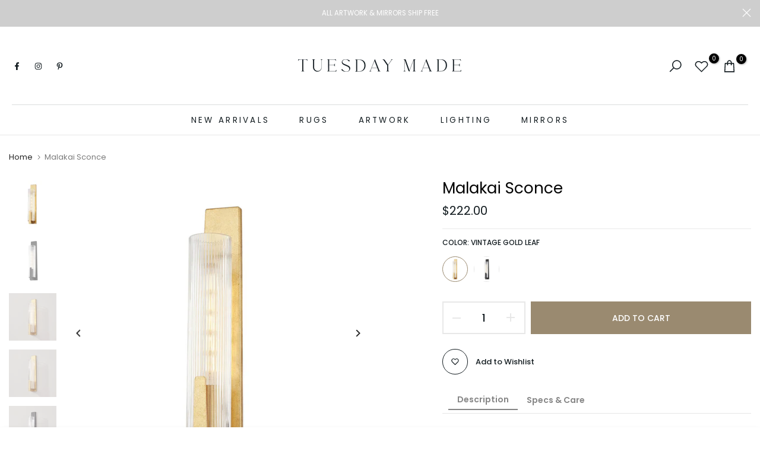

--- FILE ---
content_type: text/css
request_url: https://tuesdaymade.com/cdn/shop/t/14/assets/slider-settings.css?v=110679011473554004381750184894
body_size: 1259
content:
.t4s-flickity-slider.t4s-slider-btn-small{--btn-width-slider: 35px;--btn-height-slider: 35px;--icon-height-slider: 9px}.t4s-flickity-slider{--btn-width-slider: 45px;--btn-height-slider: 45px;--icon-height-slider: 12px}.t4s-flickity-slider.t4s-slider-btn-large{--btn-width-slider: 54px;--btn-height-slider: 54px;--icon-height-slider: 14px}.t4s-flickity-slider .flickityt4s-button{width:var(--btn-width-slider);height:var(--btn-height-slider);text-align:center;padding:0;display:inline-flex;align-items:center;justify-content:center;transition:color .15s ease-in-out,background-color .15s ease-in-out,border-color .15s ease-in-out,box-shadow .15s ease-in-out,opacity.2s ease-in-out,visibility .2s ease-in-out;color:var(--t4s-dark-color);margin:auto 0;min-width:1px;min-height:1px;-webkit-animation:1s t4s-ani-fadeIn;animation:1s t4s-ani-fadeIn;z-index:2}.flickityt4s-enabled .flickityt4s-prev-next-button[disabled],.flickityt4s-enabled:hover .flickityt4s-prev-next-button[disabled]{opacity:.3}.t4s-flickity-slider.t4s-slider-btn-style-simple .flickityt4s-button.previous{justify-content:flex-start}.t4s-flickity-slider.t4s-slider-btn-style-simple .flickityt4s-button.next{justify-content:flex-end}@media (min-width:1800px){.t4s-flickity-slider.t4s-slider-btn__out-content .flickityt4s-prev-next-button.previous{left:calc(var(--ts-gutter-x)/2 - 5px);-webkit-transform:translate(-100%,-50%);transform:translate(-100%,-50%)}.t4s-flickity-slider.t4s-slider-btn__out-content .flickityt4s-prev-next-button.next{right:calc(var(--ts-gutter-x)/2 - 5px);-webkit-transform:translate(100%,-50%);transform:translate(100%,-50%)}.t4s-flickity-slider.t4s-slider-btn-rotate.t4s-slider-btn__out-content .flickityt4s-prev-next-button.next{transform-origin:top left;left:calc(100% - var(--ts-gutter-x)/2 + 5px);-webkit-transform:rotate(-45deg);transform:rotate(-45deg)}.t4s-flickity-slider.t4s-slider-btn-rotate.t4s-slider-btn__out-content .flickityt4s-prev-next-button.previous{transform-origin:top left;-webkit-transform:rotate(135deg);transform:rotate(135deg);left:calc(var(--ts-gutter-x)/2 - 5px)}.t4s-flickity-slider.t4s-slider-btn-rotate.t4s-slider-btn__between-content .flickityt4s-button.previous .flickityt4s-button-icon,.t4s-flickity-slider.t4s-slider-btn-rotate.t4s-slider-btn__out-content .flickityt4s-button.previous .flickityt4s-button-icon{-webkit-transform:rotate(-135deg);transform:rotate(-135deg)}.t4s-flickity-slider.t4s-slider-btn-rotate.t4s-slider-btn__between-content .flickityt4s-button.next .flickityt4s-button-icon,.t4s-flickity-slider.t4s-slider-btn-rotate.t4s-slider-btn__out-content .flickityt4s-button.next .flickityt4s-button-icon{-webkit-transform:rotate(45deg);transform:rotate(45deg)}}@media (min-width:1025px){.t4s-flickity-slider .flickityt4s-prev-next-button.previous{left:calc(var(--ts-gutter-x)/2);-webkit-transform:translate(0,-50%);transform:translateY(-50%)}.t4s-flickity-slider .flickityt4s-prev-next-button.next{right:calc(var(--ts-gutter-x)/2);-webkit-transform:translate(0,-50%);transform:translateY(-50%)}.t4s-flickity-slider.t4s-slider-btn__in-content .flickityt4s-prev-next-button.previous{left:calc(var(--ts-gutter-x)/2 + var(--btn-distance, 0px))}.t4s-flickity-slider.t4s-slider-btn__in-content .flickityt4s-prev-next-button.next{right:calc(var(--ts-gutter-x)/2 + var(--btn-distance, 0px))}.t4s-flickity-slider.t4s-slider-btn__between-content .flickityt4s-prev-next-button.previous{left:calc(var(--ts-gutter-x)/2 - var(--btn-width-slider)/2);-webkit-transform:translateY(-50%);transform:translateY(-50%)}.t4s-flickity-slider.t4s-slider-btn__between-content .flickityt4s-prev-next-button.next{right:calc(var(--ts-gutter-x)/2 - var(--btn-width-slider)/2);-webkit-transform:translateY(-50%);transform:translateY(-50%)}.t4s-flickity-slider.t4s-slider-btn-rotate.t4s-slider-btn__between-content .flickityt4s-prev-next-button.next{right:calc(var(--ts-gutter-x)/2 - var(--btn-width-slider)/2);-webkit-transform:translateY(-50%) rotate(-45deg);transform:translateY(-50%) rotate(-45deg);transform-origin:center center}.t4s-flickity-slider.t4s-slider-btn-rotate.t4s-slider-btn__between-content .flickityt4s-prev-next-button.previous{left:calc(var(--ts-gutter-x)/2 - var(--btn-width-slider)/2);-webkit-transform:translateY(-50%) rotate(135deg);transform:translateY(-50%) rotate(135deg);transform-origin:center center}}.flickityt4s-prev-next-button .flickityt4s-button-icon{height:var(--icon-height-slider)!important}.t4s-flickity-slider.t4s-slider-btn-vi-hover .flickityt4s-button{opacity:0;visibility:hidden}.t4s-flickity-slider.t4s-slider-btn-vi-hover:hover .flickityt4s-button,.t4s-flickity-slider.t4s-slider-btn-vi-always .flickityt4s-button{opacity:1;visibility:visible}.t4s-flickity-slider.t4s-slider-btn-round .flickityt4s-button{border-radius:50%}.t4s-flickity-slider.t4s-slider-btn-rotate:not(.t4s-slider-btn-style-simple) .flickityt4s-button.previous{transform-origin:top left;transform:rotate(-45deg)}.t4s-flickity-slider.t4s-slider-btn-rotate:not(.t4s-slider-btn-style-simple) .flickityt4s-button.next .flickityt4s-button-icon{transform:rotate(-45deg)}.t4s-flickity-slider.t4s-slider-btn-rotate:not(.t4s-slider-btn-style-simple) .flickityt4s-button.next{transform-origin:top right;transform:rotate(45deg)}.t4s-flickity-slider.t4s-slider-btn-rotate:not(.t4s-slider-btn-style-simple) .flickityt4s-button.previous .flickityt4s-button-icon{transform:rotate(45deg)}.t4s-flickity-slider.t4s-slider-btn-cl-dark{--slider-btn-color: var(--t4s-light-color);--slider-btn-background: var(--t4s-dark-color);--slider-btn-border: var(--t4s-dark-color);--slider-btn-color-hover: var(--t4s-light-color);--slider-btn-background-hover: var(--accent-color);--slider-btn-border-hover: var(--accent-color)}.t4s-flickity-slider.t4s-slider-btn-cl-light{--slider-btn-color: var(--t4s-dark-color);--slider-btn-background: var(--t4s-light-color);--slider-btn-border: var(--t4s-light-color);--slider-btn-color-hover: var(--t4s-light-color);--slider-btn-background-hover: var(--accent-color);--slider-btn-border-hover: var(--accent-color)}.t4s-flickity-slider.t4s-slider-btn-cl-primary{--slider-btn-color: var(--t4s-light-color);--slider-btn-background: var(--accent-color);--slider-btn-border: var(--accent-color);--slider-btn-color-hover: var(--t4s-light-color);--slider-btn-background-hover: var(--accent-color-hover);--slider-btn-border-hover: var(--accent-color-hover)}.t4s-flickity-slider.t4s-slider-btn-cl-custom1,.t4s-flickity-slider.t4s-slider-btn-cl-custom2{--slider-btn-color: var(--btn-color);--slider-btn-background: var(--btn-background);--slider-btn-border: var(--btn-background);--slider-btn-color-hover: var(--btn-color-hover);--slider-btn-background-hover: var(--btn-background-hover);--slider-btn-border-hover: var(--btn-background-hover)}.t4s-flickity-slider.t4s-slider-btn-style-outline{--slider-btn-color: var(--t4s-dark-color);--slider-btn-border: var(--t4s-dark-color);--slider-btn-background-hover: var(--t4s-dark-color);--slider-btn-color-hover: var(--t4s-light-color);--slider-btn-border-hover: var(--t4s-dark-color)}.t4s-flickity-slider.t4s-slider-btn-style-outline.t4s-slider-btn-cl-light{--slider-btn-color: var(--t4s-light-color);--slider-btn-border: var(--t4s-light-color);--slider-btn-background-hover: var(--accent-color);--slider-btn-color-hover: var(--t4s-light-color);--slider-btn-border-hover: var(--accent-color)}.t4s-flickity-slider.t4s-slider-btn-style-outline.t4s-slider-btn-cl-dark{--slider-btn-color: var(--t4s-dark-color);--slider-btn-border: var(--t4s-dark-color);--slider-btn-background-hover: var(--accent-color);--slider-btn-color-hover: var(--t4s-light-color);--slider-btn-border-hover: var(--accent-color)}.t4s-flickity-slider.t4s-slider-btn-style-outline.t4s-slider-btn-cl-primary{--slider-btn-color: var(--accent-color);--slider-btn-border: var(--accent-color);--slider-btn-background-hover: var(--accent-color);--slider-btn-color-hover: var(--t4s-light-color);--slider-btn-border-hover: var(--accent-color)}.t4s-flickity-slider.t4s-slider-btn-style-outline.t4s-slider-btn-cl-custom1,.t4s-flickity-slider.t4s-slider-btn-style-outline.t4s-slider-btn-cl-custom2{--slider-btn-color: var(--btn-color);--slider-btn-border: var(--btn-color);--slider-btn-background-hover: var(--btn-background-hover);--slider-btn-color-hover: var(--btn-color-hover);--slider-btn-border-hover: var(--btn-background-hover)}.t4s-flickity-slider.t4s-slider-btn-style-simple{--slider-btn-color: var(--t4s-dark-color);--slider-btn-color-hover: var(--t4s-dark-color)}.t4s-flickity-slider.t4s-slider-btn-style-simple.t4s-slider-btn-cl-light{--slider-btn-color: var(--t4s-light-color);--slider-btn-color-hover: var(--accent-color)}.t4s-flickity-slider.t4s-slider-btn-style-simple.t4s-slider-btn-cl-dark{--slider-btn-color: var(--t4s-dark-color);--slider-btn-color-hover: var(--accent-color)}.t4s-flickity-slider.t4s-slider-btn-style-simple.t4s-slider-btn-cl-primary{--slider-btn-color: var(--accent-color);--slider-btn-color-hover: var(--accent-color-hover)}.t4s-flickity-slider.t4s-slider-btn-style-simple.t4s-slider-btn-cl-custom1,.t4s-flickity-slider.t4s-slider-btn-style-simple.t4s-slider-btn-cl-custom2{--slider-btn-color: var(--btn-color);--slider-btn-color-hover: var(--btn-color-hover)}.t4s-flickity-slider.t4s-slider-btn-style-outline{--slider-btn-background: transparent}.t4s-flickity-slider.t4s-slider-btn-style-outline .flickityt4s-button{border-style:solid;border-width:1px}.t4s-flickity-slider.t4s-slider-btn-style-simple{--slider-btn-background: transparent;--slider-btn-border: transparent;--slider-btn-background-hover: transparent;--slider-btn-border-hover: transparent}.t4s-flickity-slider .flickityt4s-button{color:var(--slider-btn-color);background-color:var(--slider-btn-background);border-color:var(--slider-btn-border)}.t4s-flickity-slider .flickityt4s-button:hover{color:var(--slider-btn-color-hover);background-color:var(--slider-btn-background-hover);border-color:var(--slider-btn-border-hover)}.t4s-flickity-slider.t4s-slider-btn-cl-light.t4s-slider-btn-style-default .flickityt4s-button{box-shadow:0 2px 10px #3636361f}.t4s-flickity-slider .flickityt4s-page-dots{display:flex;align-items:center;justify-content:center;-webkit-animation:1s t4s-ani-fadeIn;animation:1s t4s-ani-fadeIn;margin-top:var(--dots-distance,15px)}.t4s-flickity-slider .flickityt4s-page-dots .dot{position:relative}.flickityt4s-page-dots .dot.is-selected:first-child:last-child{display:none}.t4s-flickity-slider.t4s-dots-round-true .flickityt4s-page-dots .dot{border-radius:50%}.t4s-dots-style-elessi.t4s-dots-round-true .flickityt4s-page-dots .dot{border-radius:5px}.t4s-flickity-slider.t4s-dots-style-outline .flickityt4s-page-dots .dot:not(.is-selected){--slider-dot-background: transparent !important}.t4s-flickity-slider.t4s-dots-style-outline .flickityt4s-page-dots .dot{border-style:solid;border-width:2px}.t4s-dots-style-number .flickityt4s-page-dots:not(.t4s-dots-list){display:none}.t4s-dots-style-number.t4s-dots-cl-dark{--dots-cl: var(--t4s-light-color);--bg-dots-cl: var(--t4s-dark-color)}.t4s-dots-style-number.t4s-dots-cl-light{--dots-cl: var(--t4s-dark-color);--bg-dots-cl: var(--t4s-light-color)}.t4s-dots-style-number.t4s-dots-cl-primary{--dots-cl: var(--t4s-light-color);--bg-dots-cl: var(--accent-color)}.t4s-dots-style-number .t4s-dots-list{padding:5px 15px;display:inline-flex;align-items:center;justify-content:center;line-height:20px;font-size:14px;margin:0;color:var(--dots-cl);background-color:var(--bg-dots-cl);left:50%;right:auto;transform:translate(-50%);width:auto}.t4s-dots-style-number.t4s-dots-round-true .t4s-dots-list{border-radius:15px}.t4s-dots-bottom_on_content .flickityt4s-page-dots{position:absolute;z-index:1;bottom:var(--dots-bottom-pos);top:auto;display:inline-block;width:auto;left:50%;transform:translate(-50%);margin:0}.t4s-dots-bottom_on_content.t4s-dots-round-true .flickityt4s-page-dots{border-radius:20px}.t4s-dots-style-boxed .flickityt4s-page-dots{padding:8px 15px;background-color:var(--t4s-boxed-bg)}.t4s-dots-style-boxed.t4s-dots-cl-dark,.t4s-dots-style-boxed.t4s-dots-cl-primary{--t4s-boxed-bg: var(--t4s-light-color)}.t4s-dots-style-boxed.t4s-dots-cl-light{--t4s-boxed-bg: var(--t4s-dark-color)}.t4s-flickity-slider{--slider-dot-width: 9px;--slider-dot-height: 9px;--slider-dot-background: var(--t4s-dark-color);--slider-dot-border: var(--t4s-dark-color)}.t4s-flickity-slider.t4s-dots-style-default.t4s-dots-cl-default .dot.is-selected{--slider-dot-background: rgba(0,0,0,.9)}.t4s-flickity-slider.t4s-dots-style-outline{--slider-dot-width: 13px;--slider-dot-height: 13px;--slider-dot-background: var(--t4s-light-color);--slider-dot-border: var(--t4s-light-color)}.t4s-flickity-slider.t4s-dots-style-elessi{--slider-dot-width: 8px;--slider-dot-height: 8px;--slider-dot-background: var(--t4s-light-color);--slider-dot-border: var(--t4s-dark-color);--slider-dot-background-active:var(--t4s-dark-color)}.t4s-flickity-slider.t4s-dots-style-elessi .dot.is-selected{--slider-dot-width: 30px}.t4s-flickity-slider.t4s-dots-style-elessi.t4s-dots-cl-default .dot.is-selected{--slider-dot-background: var(--t4s-dark-color);--slider-dot-border: var(--t4s-dark-color)}.t4s-flickity-slider.t4s-dots-style-elessi.t4s-dots-cl-default .dot:not(.is-selected){--slider-dot-background: var(--t4s-light-color)!important;--slider-dot-border: var(--t4s-light-color);opacity:1}.t4s-flickity-slider.t4s-dots-style-elessi2{--slider-dot-width: 28px;--slider-dot-height: 2px;--slider-dot-background: var(--t4s-light-color);--slider-dot-border: var(--t4s-dark-color);--slider-dot-background-active:var(--t4s-dark-color)}.t4s-flickity-slider.t4s-dots-style-elessi2 .dot.is-selected{--slider-dot-width: 28px}.t4s-flickity-slider.t4s-dots-style-elessi2.t4s-dots-round-true .flickityt4s-page-dots .dot{border-radius:0}.t4s-flickity-slider.t4s-dots-style-elessi2.t4s-dots-cl-default .dot.is-selected{--slider-dot-background: var(--t4s-dark-color);--slider-dot-border: var(--t4s-dark-color)}.t4s-flickity-slider.t4s-dots-style-elessi2.t4s-dots-cl-default .dot:not(.is-selected){--slider-dot-background: var(--t4s-light-color)!important;--slider-dot-border: var(--t4s-light-color);opacity:1}@media (min-width:768px){.t4s-slideshow .t4s-flickity-slider.t4s-dots-style-elessi2,.t4s-slideshow .t4s-flickity-slider.t4s-dots-style-elessi2 .dot.is-selected{--slider-dot-width:35px}}.t4s-flickity-slider.t4s-dots-style-br-outline{--slider-dot-background: var(--t4s-light-color);--slider-dot-border: var(--t4s-dark-color);--slider-dot-background-active:var(--t4s-dark-color)}.t4s-flickity-slider.t4s-dots-style-br-outline .dot{position:relative;transition:all .3s linear;--slider-dot-width: 17px;--slider-dot-height: 17px;box-shadow:0 0 0 1px #fff0;-webkit-transition:box-shadow .3s ease;transition:box-shadow .3s ease;background-color:transparent!important}.t4s-flickity-slider.t4s-dots-style-br-outline .dot.is-selected{box-shadow:0 0 0 1px var(--slider-dot-background)}.t4s-flickity-slider.t4s-dots-style-br-outline .dot:before{content:"";background-color:var(--slider-dot-background);position:absolute;top:0;left:0;width:100%;height:100%;border:0}.t4s-flickity-slider.t4s-dots-style-br-outline.t4s-dots-round-true .dot,.t4s-flickity-slider.t4s-dots-style-br-outline.t4s-dots-round-true .dot:before{border-radius:100%}.t4s-flickity-slider.t4s-dots-style-br-outline .dot.is-selected:before{transform:scale(.4);-webkit-transform:scale(.4)}.t4s-flickity-slider.t4s-dots-style-br-outline .dot:before{transform:scale(.65);-webkit-transform:scale(.65)}.t4s-flickity-slider.t4s-dots-cl-dark{--slider-dot-background: var(--t4s-dark-color);--slider-dot-border: var(--t4s-dark-color)}.t4s-flickity-slider.t4s-dots-cl-light{--slider-dot-background: var(--t4s-light-color);--slider-dot-border: var(--t4s-light-color)}.t4s-flickity-slider.t4s-dots-cl-primary{--slider-dot-background: var(--accent-color);--slider-dot-border: var(--accent-color)}.t4s-flickity-slider.t4s-dots-cl-custom1,.t4s-flickity-slider.t4s-dots-cl-custom2{--slider-dot-background: var(--dots-background);--slider-dot-border: var(--dots-background)}.t4s-flickity-slider .flickityt4s-page-dots .dot{display:inline-flex;justify-content:center;align-items:center;width:var(--slider-dot-width);height:var(--slider-dot-height);background-color:var(--slider-dot-background);border-color:var(--slider-dot-border);margin:0 calc(var(--space-dots)/2);cursor:pointer;opacity:.5;transition:all .3s linear}.t4s-flickity-slider .flickityt4s-page-dots .dot:hover,.t4s-flickity-slider .flickityt4s-page-dots .dot.is-selected{opacity:1}@media (max-width:1024px){.t4s-flickity-slider .flickityt4s-prev-next-button.previous{margin-left:35px;left:calc(-50px + var(--ts-gutter-x,0px) / 2);transform:translateY(-50%)}.t4s-flickity-slider .flickityt4s-prev-next-button.next{right:calc(-50px + var(--ts-gutter-x,0px) / 2);margin-right:35px;transform:translateY(-50%)}.t4s-section-inner.t4s-container-fluid .t4s-flickity-slider .flickityt4s-prev-next-button.previous{left:5px;margin-left:0}.t4s-section-inner.t4s-container-fluid .t4s-flickity-slider .flickityt4s-prev-next-button.next{right:5px;margin-right:0}.t4s-flickity-slider.t4s-slider-btn-style-simple .flickityt4s-button.previous{justify-content:flex-start}.t4s-flickity-slider.t4s-slider-btn-style-simple .flickityt4s-button.next{justify-content:flex-end}.t4s-flickity-slider.t4s-slider-btn-style-simple.t4s-slider-btn-small{--icon-height-slider: 14px}.t4s-flickity-slider.t4s-slider-btn-style-simple{--icon-height-slider: 17px}.t4s-flickity-slider.t4s-slider-btn-style-simple.t4s-slider-btn-large{--icon-height-slider: 20px}}@media (max-width: 767px){.t4s-flickity-slider.t4s-slider-btn-small{--btn-width-slider: 30px;--btn-height-slider: 30px}.t4s-flickity-slider{--btn-width-slider: 40px;--btn-height-slider: 40px}.t4s-flickity-slider.t4s-slider-btn-large{--btn-width-slider: 45px;--btn-height-slider: 45px}.t4s-flickity-slider.t4s-slider-btn-hidden-mobile-true.t4s-flicky-btn__custom,.t4s-flickity-slider.t4s-slider-btn-hidden-mobile-true .flickityt4s-button,.t4s-flickity-slider.t4s-dots-hidden-mobile-true .flickityt4s-page-dots{display:none}}
/*# sourceMappingURL=/cdn/shop/t/14/assets/slider-settings.css.map?v=110679011473554004381750184894 */


--- FILE ---
content_type: text/css
request_url: https://tuesdaymade.com/cdn/shop/t/14/assets/collection-products.css?v=29287066539065962711756121017
body_size: 4956
content:
.t4s-product{--wishlist-cl: var(--pr-wishlist-color2);--wishlist-bg-cl: var(--pr-wishlist-color);--wishlist-hover-cl: var(--pr-wishlist-color2-hover);--wishlist-active-cl: var(--pr-wishlist-color2-active);--wishlist-active-bg-cl: var(--pr-wishlist-color-active);--wishlist-hover-bg-cl: var(--pr-wishlist-color-hover);--compare-cl: var(--pr-compare-color2);--compare-bg-cl: var(--pr-compare-color);--compare-hover-cl: var(--pr-compare-color2-hover);--compare-hover-bg-cl: var(--pr-compare-color-hover);--quickview-cl: var(--pr-quickview-color2);--quickview-bg-cl: var(--pr-quickview-color);--quickview-hover-cl: var(--pr-quickview-color2-hover);--quickview-hover-bg-cl: var(--pr-quickview-color-hover);--atc-cl: var(--pr-addtocart-color2);--atc-bg-cl: var(--pr-addtocart-color);--atc-hover-cl: var(--pr-addtocart-color2-hover);--atc-hover-bg-cl: var(--pr-addtocart-color-hover);--content-cl: var(--content-color)}.t4s-badge-item{display:flex;justify-content:center;align-items:center;word-break:break-word;padding:0 5px;min-width:47px;margin-bottom:5px;text-transform:capitalize;font-size:12px;text-align:center;line-height:23px;background-color:var(--badge-color-primary);color:var(--badge-color-secondary);box-shadow:1px 1px 1px #0000001a}.t4s-badge-item[hidden]{display:none}.t4s-badge-item:last-child{margin:0}.badge_shape_1 .t4s-badge-item{border-radius:100%;height:47px}.badge_shape_2 .t4s-badge-item{border-radius:0}.badge_shape_3 .t4s-badge-item{border-radius:12px}.badge_reverse_color_true .t4s-badge-item{background-color:var(--badge-color-secondary);color:var(--badge-color-primary)}.t4s-badge-sale{--badge-color-primary: var(--sale-badge-primary);--badge-color-secondary: var(--sale-badge-secondary)}.t4s-badge-new{--badge-color-primary: var(--new-badge-primary);--badge-color-secondary: var(--new-badge-secondary)}.t4s-badge-hot{--badge-color-primary: var(--hot-badge-primary);--badge-color-secondary: var(--hot-badge-secondary)}.t4s-badge-soldout{--badge-color-primary: var(--soldout-badge-primary);--badge-color-secondary: var(--soldout-badge-secondary)}.t4s-badge-preorder{--badge-color-primary: var(--preorder-badge-primary);--badge-color-secondary: var(--preorder-badge-secondary)}.t4s-badge-custom{--badge-color-primary: var(--custom-badge-primary);--badge-color-secondary: var(--custom-badge-secondary)}.t4s-product a.t4s-pr-wishlist,.css_for_wis_app_true .t4s-product .t4s-pr-wishlist{color:var(--wishlist-cl);background-color:var(--wishlist-bg-cl)}.css_for_wis_app_true .t4s-product .t4s-pr-wishlist i{color:var(--wishlist-cl)}.t4s-product a.t4s-pr-wishlist.is--added,.css_for_wis_app_true .t4s-product .t4s-pr-wishlist.is--added{transform:translate(0);opacity:1;visibility:visible;color:var(--wishlist-active-cl);background-color:var(--wishlist-active-bg-cl)}.t4s-product .t4s-pr-compare{color:var(--compare-cl);background-color:var(--compare-bg-cl)}.t4s-product .t4s-pr-quickview{color:var(--quickview-cl);background-color:var(--quickview-bg-cl)}.t4s-product .t4s-pr-addtocart{color:var(--atc-cl);background-color:var(--atc-bg-cl)}.t4s-product .t4s-rte{display:none}@-webkit-keyframes beat_heart{0%,to{-webkit-transform:scale(1);transform:scale(1)}50%{-webkit-transform:scale(1.1);transform:scale(1.1)}}@keyframes beat_heart{0%,to{-webkit-transform:scale(1);transform:scale(1)}50%{-webkit-transform:scale(1.1);transform:scale(1.1)}}.t4s-product .t4s-product-inner{overflow:hidden;position:relative}.t4s-product .t4s-product-inner:before{content:"";position:absolute;left:0;top:0;width:100%;height:100%;background-color:var(--pr-background-overlay);z-index:1;transition:.5s;opacity:0}.t4s-product.t4s-colors-selected .t4s-product-img .t4s-product-hover-img{z-index:1}.t4s-product.t4s-colors-selected .t4s-product-img .t4s-product-main-img{z-index:2;opacity:1;transition:.5s ease 0s}.t4s-product .t4s-product-info{padding-top:var(--product-space-img-txt)}.t4s-product .t4s-product-info .t4s-product-info__inner>*:not(:last-child){margin-bottom:var(--product-space-elements)}.t4s-product-vendor a{color:var(--product-vendors-color);font-size:14px}.t4s-product .t4s-product-countdown{border-radius:20px;font-size:14px;line-height:20px;bottom:10px;left:10px;right:10px;padding:10px;color:var(--pr-countdown-color);background-color:var(--pr-countdown-bg-color);display:block;text-align:center;align-items:center;justify-content:center;transition:.4s ease-out 0s;transform:translateY(40px);margin:auto;box-shadow:1px 1px 1px #0000001a;position:absolute;z-index:1}.t4s-product .t4s-pr-group-variable .t4s-product-countdown{display:none!important}.t4s-product .t4s-product-countdown.expired_cdt4{display:none;opacity:0;visibility:hidden}.t4s-product .t4s-product-countdown .t4s-pr-countdown-title{margin-right:5px}.t4s-product .t4s-product-countdown>*{display:inline-block;vertical-align:top}.t4s-product .t4s-product-title{font-size:var(--product-title-size);font-weight:var(--product-title-weight);color:var(--product-title-color);font-family:var(--product-title-family);text-transform:var(--product-title-style);letter-spacing:var(--product-title-spacing);line-height:var(--product-title-line-height);display:block}.t4s-product .t4s-product-title a{color:inherit}.t4s-product .t4s-product-price{font-size:var(--product-price-size);color:var(--product-price-color);font-weight:var(--product-price-weight)}.t4s-product .t4s-product-price ins{color:var(--product-price-sale-color);text-decoration:none;margin-inline-start:5px;display:inline-block}.t4s-product .t4s-product-price del{font-size:calc(var(--product-price-size) * .85)}.t4s-product .t4s-product-badge{position:absolute;z-index:3;top:15px;left:15px;display:flex;justify-content:center;flex-direction:column;align-items:flex-start;pointer-events:none}.t4s-product-atc-qty{z-index:3;bottom:0;background-color:var(--atc-bg-cl);color:var(--atc-cl);left:0;transition:.5s;right:0;display:flex;align-items:center;overflow:hidden;position:relative;pointer-events:auto;max-width:100%}.t4s-product-atc-qty .t4s-quantity-wrapper{display:flex;align-items:center;height:35px;max-width:80px;width:100%;background-color:#00000014}.t4s-product .t4s-product-atc-qty a{height:35px}.t4s-pr-style1 .t4s-product-atc-qty .t4s-quantity-wrapper,.t4s-pr-style1 .t4s-product-atc-qty a{height:33px}.t4s-product-atc-qty .t4s-quantity-wrapper+a,.t4s-product-atc-qty>a{width:calc(100% - 80px)}.t4s-product-atc-qty .t4s-quantity-selector{min-width:25px;height:100%;display:flex;text-align:center;padding:0;justify-content:center;align-items:center;transition:.25s;color:var(--atc-cl);background-color:transparent}.t4s-product-atc-qty .t4s-quantity-selector svg.icon{width:8px}.t4s-product-atc-qty input.t4s-quantity-input{border:none;text-align:center;background-color:transparent;color:inherit;padding:0;height:100%;appearance:none;-webkit-appearance:none;border-left:1px solid rgba(255,255,255,.15);border-right:1px solid rgba(255,255,255,.15);display:flex;justify-content:center;width:30px}.t4s-product-atc-qty input::-webkit-inner-spin-button{appearance:none;-webkit-appearance:none}.t4s-product .t4s-product-atc-qty,.t4s-product .t4s-pr-quickview,.t4s-product .t4s-pr-compare,.t4s-product .t4s-pr-wishlist,.t4s-product .t4s-pr-addtocart{border-radius:var(--pr-btn-radius-size);pointer-events:auto}.t4s-product .t4s-product-atc-qty .t4s-pr-addtocart{border-radius:inherit;border-top-left-radius:0;border-bottom-left-radius:0;margin:0}.t4s-quantity-wrapper+a.t4s-pr-addtocart .t4s-text-pr{overflow:hidden;white-space:nowrap;text-overflow:ellipsis;display:inline-block;width:auto;line-height:33px}.t4s-product .t4s-product-btns a>span,.t4s-product .t4s-product-btns2 a>span{display:flex;align-items:center;justify-content:center}.t4s-product-colors{margin:0 -4px}.t4s-pr-color__item{padding:2px;margin:0 4px;border:1px solid var(--border-sw-color);cursor:pointer;display:inline-flex;vertical-align:top}.swatch_color_style_2 .t4s-swatch__item:not(.t4s-swatch__form),.swatch_color_style_2 .t4s-pr-color__item:not(.t4s-swatch__form){border-radius:100%}.t4s-pr-color__item .t4s-pr-color__name{font-size:0;display:none}.t4s-pr-color__item .t4s-pr-color__value{display:block;width:var(--swatch-color-size);height:var(--swatch-color-size);text-align:center;background-position:center center!important;background-repeat:no-repeat!important;background-size:cover!important;border-radius:100%}.t4s-product .t4s-product-sizes{width:100%;transition:.4s;line-height:24px;pointer-events:none}.t4s-product .t4s-product-inner .t4s-product-sizes{color:var(--size-list-color)}.t4s-product-sizes .t4s-truncate>span:not(:last-child){margin-inline-end:4px}.t4s-product .t4s-product-inner .t4s-product-sizes .t4s-truncate>span:not(:last-child){margin-inline-end:0}.t4s-product .t4s-product-inner .t4s-product-sizes .t4s-truncate>span:not(:last-child):after{content:",";display:inline-block;margin-inline-end:4px}.t4s-product .t4s-product-info .t4s-product-sizes{margin-top:4px}.t4s-product:not(.t4s-pr-packery) .t4s-product-info .t4s-product-sizes .t4s-truncate>span,.t4s-pr-packery .t4s-product-info__inner>.t4s-product-sizes .t4s-truncate>span{min-width:25px;height:25px;display:inline-flex;align-items:center;justify-content:center;vertical-align:top;border:solid 1px var(--border-color);text-align:center;line-height:23px;font-size:10px;border-radius:100%;text-transform:uppercase;background-color:var(--size-list-color-info);color:var(--size-list-color-info2)}.t4s-product-inner .t4s-product-sizes{transform:translateY(-100%);opacity:0;visibility:hidden;text-shadow:-1px -1px 1px rgb(255 255 255 / 10%),1px 1px 1px rgb(0 0 0 / 15%);padding:0 10px}.t4s-svg-pr-icon svg{width:16px;height:16px;fill:currentColor}.css_for_wis_app_true .t4s-product .t4s-pr-item-btn .ssw-faveiticon{position:static;display:flex;justify-content:center;align-items:center;width:100%;height:100%;font-size:18px}.css_for_wis_app_true .t4s-product .t4s-pr-item-btn .ssw-faveiticon i{top:2px;left:1px;position:relative}.css_for_wis_app_true .t4s-product:not(.t4s-pr-style1) .t4s-pr-item-btn span.faves-count{right:1px;position:absolute;top:1px;left:auto;border:none;border-radius:50%;min-width:18px;height:18px;font-size:10px;text-align:center;transform:none}.css_for_wis_app_true .t4s-product:not(.t4s-pr-style1) .t4s-pr-item-btn span.faves-count:before,.css_for_wis_app_true .t4s-product:not(.t4s-pr-style1) .t4s-pr-item-btn span.faves-count:after{display:none!important}.css_for_wis_app_true .t4s-product .t4s-pr-item-btn span.faves-count{position:absolute;top:50%;transform:translateY(-50%);left:100%;margin-left:5px}.t4s-pr-item-btn .ssw-faveiticon i:before{margin:0}.t4s-product .t4s-product-info__btns,.t4s-product .t4s-product-btns.t4s-product-info__btns,.t4s-pr-packery .t4s-product-btns.t4s-product-info__btns{display:none!important}.t4s-product .t4s-product-inner .t4s-pr-group-variable{position:absolute;z-index:3;bottom:5px;left:10px;right:10px;text-align:center}.t4s-product .t4s-product-inner .t4s-pr-group-variable>*{opacity:0;visibility:hidden;transition:.5s ease 0s}.t4s-product .t4s-product-btns{position:absolute;z-index:3;transition:.5s ease 0s;text-align:center;pointer-events:none;left:0;right:0;bottom:12px;pointer-events:auto;display:flex;justify-content:center;align-items:center}.t4s-product .t4s-product-btns a{height:35px;min-width:35px;font-size:12px;text-align:center;position:relative;overflow:hidden;pointer-events:auto;align-items:center;justify-content:center;line-height:33px;padding:0 10px;display:inline-flex;box-shadow:1px 1px 1px #0000001a}.t4s-product .t4s-product-btns a .t4s-text-pr{display:none;width:auto;line-height:35px;overflow:hidden;text-overflow:ellipsis;white-space:nowrap}.t4_has_quickview_true .t4s-pr-style1 .t4s-product-inner .t4s-pr-group-variable,.t4_has_atc_true .t4s-pr-style1 .t4s-product-inner .t4s-pr-group-variable{bottom:45px;display:none}.t4s-pr-style1 .t4s-product-btns{justify-content:center;align-items:center;width:100%}.t4s-pr-style1 .t4s-product-btns a,.t4s-pr-style1 .t4s-product-btns a .t4s-text-pr{height:33px;line-height:33px;display:block}.t4s-pr-style1 .t4s-product-btns>*{margin:0 4px;transition:.5s ease 0s;transform:translate(-54px);opacity:0;visibility:hidden}.t4s-pr-style1 .t4s-product-btns .t4s-pr-quickview{transform:translate(54px)}.t4s-pr-style1 .t4s-product-btns a>span{width:100%;height:100%;-webkit-transition:opacity .15s,-webkit-transform .25s;transition:opacity .15s,transform .25s,-webkit-transform .25s}.t4s-pr-style1 .t4s-product-btns a .t4s-svg-pr-icon{position:absolute;top:0;left:0;transform:translateY(100%)}.t4s-product-btns .t4s-pr-group-variable .t4s-product-colors{margin-top:5px}.t4s-pr-style1 .t4s-product-btns .t4s-pr-group-variable{min-height:37px;display:flex;justify-content:center;flex-direction:column;opacity:0;visibility:hidden;transition:.5s ease 0s}.t4s-product .t4s-product-btns2{position:absolute;z-index:3;right:15px;top:15px;bottom:auto}.t4s-product .t4s-product-btns2 a{font-size:14px;width:35px;height:35px;text-align:center;display:inline-block;vertical-align:top;position:relative;pointer-events:auto;display:flex;align-items:center;justify-content:center;margin-bottom:5px;box-shadow:1px 1px 1px #0000001a}.t4s-product .t4s-product-btns2 a .t4s-text-pr{display:none}.t4s-pr-style1 .t4s-product-btns2 .t4s-pr-compare{transition:.5s ease 0s;opacity:0;visibility:hidden;transform:translateY(-100%)}.t4s-pr-style2{--wishlist-cl: var(--pr-wishlist-color);--wishlist-bg-cl: transparent;--wishlist-hover-cl: var(--pr-wishlist-color-hover);--wishlist-active-cl: var(--pr-wishlist-color-active);--wishlist-active-bg-cl: transparent;--wishlist-hover-bg-cl: transparent}.t4s-pr-style2 .t4s-product-btns{top:14px;right:14px;left:auto;bottom:auto;display:flex;flex-direction:column;justify-content:center;align-items:flex-end;padding:0;opacity:0;visibility:hidden}.t4s-pr-style2 .t4s-product-btns>*{transform:translate(0);margin:0 0 7px;transition:.5s ease 0s}.t4s-pr-style2 .t4s-product-btns a{min-width:1px;width:35px;height:35px}.t4s-pr-style2 .t4s-product-btns .t4s-text-pr{display:none}.t4s-pr-style2 .t4s-product-btns .t4s-pr-quickview{transform:translateY(40px)}.t4s-pr-style2 .t4s-product-btns .t4s-pr-compare{transform:translateY(-40px)}.t4s-pr-style2 .t4s-product-inner .t4s-pr-group-variable{position:absolute;z-index:3;text-align:center;display:flex;flex-direction:column;align-items:center;justify-content:center;opacity:0;visibility:hidden;transition:.5s ease 0s;background-color:var(--t4s-light-color);width:calc(100% + 6px);bottom:0;left:-3px;right:-3px;padding:13px 13px 8px}.t4s-pr-style2 .t4s-pr-top-info{display:flex;align-items:flex-start}.t4s-pr-style2 .t4s-product-title{flex:1 1 auto;padding-right:5px}.t4s-pr-style2 .t4s-pr-wishlist{flex:0 0 auto;background-color:transparent!important}.t4s-pr-style2 .t4s-pr-wishlist>span{display:flex;align-items:center;justify-content:center}.t4s-pr-style2 .t4s-pr-wishlist .t4s-text-pr{display:none}.t4_has_quickview_true .t4s-pr-style3 .t4s-product-inner .t4s-pr-group-variable,.t4_has_atc_true .t4s-pr-style3 .t4s-product-inner .t4s-pr-group-variable{bottom:48px}.t4s-pr-style3 .t4s-product-btns>*{opacity:0;visibility:hidden}.t4s-pr-style3 .t4s-product-btns>*{transform:translate(0);margin:0 3.5px;transition:.5s ease 0s;min-width:35px}.t4s-pr-style3 .t4s-product-btns a{min-width:35px;padding:0}.t4s-pr-style3 .t4s-product-btns a .t4s-text-pr,.t4s-pr-style3 .t4s-pr-wishlist .t4s-text-pr{display:none}.t4s-pr-style3 .t4s-product-btns .t4s-pr-quickview{transform:translate(40px)}.t4s-pr-style3 .t4s-product-btns .t4s-pr-compare{transform:translate(-40px)}.t4s-pr-style3 .t4s-pr-wishlist{position:absolute;z-index:3;right:15px;top:15px;bottom:auto;font-size:14px;width:35px;height:35px;text-align:center;pointer-events:auto;display:flex;align-items:center;justify-content:center;margin-bottom:5px}.t4s-pr-style3 .t4s-pr-wishlist>span{display:flex;align-items:center;justify-content:center}.t4s-pr-style4 .t4s-product-btns2{top:14px;right:14px;left:auto;bottom:auto;display:flex;flex-direction:column;justify-content:center;align-items:flex-end;padding:0;opacity:1;visibility:visible;transform:none;z-index:4}.t4s-pr-style4 .t4s-product-btns2>*{margin:0 0 5px;transition:.5s ease 0s}.t4s-pr-style4 .t4s-product-btns2 a{padding:0}.t4s-pr-style4 .t4s-product-btns2 a .t4s-text-pr,.t4s-pr-style4 .t4s-pr-wishlist .t4s-text-pr{display:none}.t4s-pr-style4 .t4s-pr-wishlist>span{display:flex;align-items:center;justify-content:center}.t4s-pr-style4 .t4s-product-btns2 .t4s-pr-quickview,.t4s-pr-style4 .t4s-product-btns2 .t4s-pr-compare{opacity:0;visibility:visible}.t4s-pr-style4 .t4s-product-btns2 .t4s-pr-quickview{transform:translateY(-40px)}.t4s-pr-style4 .t4s-product-btns2 .t4s-pr-compare{transform:translateY(-80px)}.t4s-pr-style4 .t4s-product-info .t4s-product-info__btns{display:none}.t4s-pr-style4 .t4s-product-info .t4s-product-info__inner .t4s-product-btns:not(.t4s-product-info__btns){position:relative;transform:none;justify-content:flex-start;bottom:0;text-align:left;left:0;right:0}.t4s-products.t4s-text-center .t4s-pr-style4 .t4s-product-info .t4s-product-info__inner .t4s-product-btns:not(.t4s-product-info__btns){justify-content:center;text-align:center}.t4s-pr-style4 .t4s-product-info .t4s-product-info__inner .t4s-product-btns:not(.t4s-product-info__btns) a{min-width:130px;width:auto;padding:0 15px;transform:translateY(0)!important;opacity:1;visibility:visible}.t4s-pr-style4 .t4s-product-info .t4s-product-info__inner .t4s-product-btns:not(.t4s-product-info__btns) a>span{transition:.5s ease 0s}.t4s-pr-style4 .t4s-product-info .t4s-product-info__inner .t4s-product-btns:not(.t4s-product-info__btns) a>.t4s-svg-pr-icon{position:absolute;top:0;left:0;right:0;bottom:0;margin:auto;transform:translateY(100%)}.t4s-pr-style4 .t4s-product-info .t4s-product-info__inner .t4s-product-btns:not(.t4s-product-info__btns) a:hover>.t4s-svg-pr-icon{transform:translateY(0);animation:none!important}.t4s-pr-style4 .t4s-product-info .t4s-product-info__inner .t4s-product-btns:not(.t4s-product-info__btns) a .t4s-text-pr{text-transform:uppercase;overflow:hidden;text-overflow:ellipsis;white-space:nowrap;font-weight:500;line-height:35px;display:block}.t4s-pr-style4 .t4s-product-info .t4s-product-info__inner .t4s-product-btns:not(.t4s-product-info__btns) a:hover .t4s-text-pr{transform:translateY(-100%)}.t4s-pr-style4 .t4s-product-info>.t4s-product-atc-qty .t4s-pr-addtocart{width:calc(100% - 80px);padding:0 15px;margin:0}.t4s-pr-style4 .t4s-product-inner .t4s-product-sizes{transform:none;padding:0;opacity:1;visibility:visible}.t4s-pr-style4 .t4s-product-inner .t4s-pr-group-variable{position:absolute;z-index:1;bottom:5px;left:10px;right:10px}.t4s-pr-style4 .t4s-product-inner .t4s-pr-group-variable .t4s-product-colors,.t4s-pr-style4 .t4s-product-inner .t4s-pr-group-variable .t4s-product-sizes{transform:translateY(100%);transition:.5s ease 0s;opacity:0;visibility:hidden}.t4s-pr-style4:hover .t4s-product-inner .t4s-pr-group-variable .t4s-product-colors,.t4s-pr-style4:hover .t4s-product-inner .t4s-pr-group-variable .t4s-product-sizes{opacity:1;visibility:visible;transform:translateY(0)}.t4s-pr-style5 .t4s-product-countdown,.t4s-pr-style5:hover .t4s-product-countdown{transform:none;bottom:auto;font-size:12px;position:static;opacity:1;visibility:visible;margin:0;padding:5px}.t4s-pr-style4 .t4s-product-info .t4s-pr-group-variable .t4s-product-sizes .t4s-truncate,.t4s-pr-style5 .t4s-product-info .t4s-pr-group-variable .t4s-product-sizes .t4s-truncate{display:flex!important}.t4s-text-center .t4s-pr-style4 .t4s-product-info .t4s-pr-group-variable .t4s-product-sizes .t4s-truncate,.t4s-text-center .t4s-pr-style5 .t4s-product-info .t4s-pr-group-variable .t4s-product-sizes .t4s-truncate{justify-content:center}.t4s-pr-style4 .t4s-product-info .t4s-pr-group-variable .t4s-product-sizes .t4s-truncate>span:not(:last-child):after,.t4s-pr-style5 .t4s-product-info .t4s-pr-group-variable .t4s-product-sizes .t4s-truncate>span:not(:last-child):after{content:",";display:inline-block}.t4s-pr-style4 .t4s-product-info .t4s-pr-group-variable .t4s-product-sizes .t4s-truncate>span,.t4s-pr-style5 .t4s-product-info .t4s-pr-group-variable .t4s-product-sizes .t4s-truncate>span{color:var(--size-list-color2);background-color:transparent;border:none;width:auto;min-width:1px;height:auto;line-height:1;font-size:12px}.t4s-pr-style4 .t4s-product-info .t4s-product-info__inner>.t4s-product-sizes .t4s-truncate>span,.t4s-pr-style5 .t4s-product-info .t4s-product-info__inner>.t4s-product-sizes .t4s-truncate>span{background-color:var(--size-list-color-info2);color:var(--size-list-color-info)}.t4s-pr-style4 .t4s-product-info .t4s-product-info__inner>.t4s-product-sizes .t4s-truncate>span:after,.t4s-pr-style5 .t4s-product-info .t4s-product-info__inner>.t4s-product-sizes .t4s-truncate>span:after{display:none}.t4s-pr-style5 .t4s-product-btns{top:14px;right:14px;left:auto;bottom:auto;display:flex;flex-direction:column;justify-content:center;align-items:flex-end;padding:0;transform:none;z-index:4}.t4s-pr-style5 .t4s-product-info .t4s-product-info__btns{display:none}.t4s-pr-style5 .t4s-product-btns>*:not(.t4s-pr-wishlist){opacity:0;visibility:hidden;transform:translateY(-100%);transition:.5s ease 0s;margin-top:7px}.t4s-pr-style5:hover .t4s-product-btns>*:not(.t4s-pr-wishlist){opacity:1;visibility:visible;transform:translateY(0)}.t4s-pr-style5 .t4s-product-inner .t4s-product-countdown{display:none}.t4s-pr-style6 .t4s-product-inner .t4s-product-btns{bottom:0;transform:translateY(100%);opacity:0;visibility:hidden}.t4s-pr-style6 .t4s-product-btns a,.t4s-pr-style6 .t4s-product-btns>*{border-radius:0;width:100%;height:40px;line-height:40px;transition:.25s ease 0s}.t4s-pr-style6 .t4s-product-atc-qty .t4s-quantity-wrapper{height:40px}.t4s-pr-style6 .t4s-product-btns a>span{transition:.25s ease 0s}.t4s-pr-style6 .t4s-product-btns a>.t4s-svg-pr-icon{position:absolute;top:0;left:0;right:0;bottom:0;margin:auto;transform:translateY(100%)}.t4s-pr-style6 .t4s-product-btns a>.t4s-text-pr{text-transform:uppercase;overflow:hidden;text-overflow:ellipsis;white-space:nowrap;font-weight:500;line-height:40px;display:block}.t4s-pr-style6 .t4s-product-btns a:hover>.t4s-svg-pr-icon{transform:translateY(0);animation:none!important}.t4s-pr-style6 .t4s-product-btns a:hover>.t4s-text-pr{transform:translateY(-100%)}.t4s-pr-style6 .t4s-product-btns2>*{transition:.5s ease 0s;opacity:0;visibility:hidden}.t4s-pr-style6 .t4s-product-btns2>*:nth-child(1){transform:translate(100%)}.t4s-pr-style6 .t4s-product-btns2>*:nth-child(2){transform:translate(200%)}.t4s-pr-style6 .t4s-product-btns2>*:nth-child(3){transform:translate(300%)}.t4s-pr-style6 .t4s-product-inner .t4s-pr-group-variable{bottom:40px}.t4s_box_pr_slider.t4s-flickity-slider .flickityt4s-page-dots{margin-top:var(--dots-bottom-pos)}@media (min-width: 1025px){.t4s-pr-style5 .t4s-product-info{position:absolute;z-index:3;left:10px;right:10px;padding:0;margin-bottom:0;bottom:calc(var(--product-space-img-txt) - 10px);pointer-events:none}.t4s-pr-style5 .t4s-product-info>*{pointer-events:auto}.t4s-products:not(.is--listview) .t4s-pr-style5 .t4s-product-title{color:var(--product5-title-color);overflow:hidden;text-overflow:ellipsis;white-space:nowrap}.t4s-products:not(.is--listview) .t4s-pr-style5 .t4s-product-title a:hover{color:var(--product5-title-color-hover)}.t4s-products:not(.is--listview) .t4s-pr-style5 .t4s-product-price{color:var(--product5-price-color)}.t4s-products:not(.is--listview) .t4s-pr-style5 .t4s-product-price ins{color:var(--product5-price-sale-color)}.t4s-products:not(.is--listview) .t4s-pr-style5 .t4s-product-vendor a{color:var(--product5-vendors-color)}.t4s-products:not(.is--listview) .t4s-pr-style5 .t4s-product-vendor a:hover{color:var(--product5-vendors-color-hover)}.t4s-products:not(.is--listview) .t4s-pr-style5 .t4s-product-info .t4s-pr-group-variable .t4s-product-sizes .t4s-truncate>span{color:var(--size-list-color)}.t4s-products:not(.is--listview) .t4s-pr-style5 .t4s-product-info .t4s-product-info__inner>.t4s-product-sizes{color:var(--size-list-color-info)}.t4s-products:not(.is--listview) .t4s-pr-style5 .t4s-product-info .t4s-product-info__inner>.t4s-product-sizes .t4s-truncate>span{background-color:var(--size-list-color-info);color:var(--size-list-color-info2)}}.t4s-pr-packery .t4s-pr-wishlist>span{display:flex;align-items:center;justify-content:center}.t4s-pr-packery .t4s-product-btns>* .t4s-text-pr,.t4s-pr-packery .t4s-pr-wishlist .t4s-text-pr{display:none}.t4s-pr-packery .t4s-product-btns{top:14px;bottom:auto;right:14px;left:auto;display:flex;flex-direction:column;justify-content:center;align-items:flex-end;padding:0}.t4s-pr-packery .t4s-product-btns>*{margin:0 0 5px;transition:.5s ease 0s}.t4s-pr-packery .t4s-product-btns>*{min-width:1px;width:35px;height:35px;position:static}.t4s-pr-packery .t4s-product-btns .t4s-pr-wishlist{opacity:1;visibility:visible}.t4s-pr-packery .t4s-product-btns>*:nth-child(2){transform:translateY(-40px);opacity:0;visibility:hidden}.t4s-pr-packery .t4s-product-btns>*:nth-child(3){transform:translateY(-80px);opacity:0;visibility:hidden}.t4s-pr-packery .t4s-product-btns>*:nth-child(4){transform:translateY(-120px);opacity:0;visibility:hidden}.t4s-pr-packery .t4s-product-info{padding:0 20px 10px;position:absolute;z-index:2;bottom:0;left:0;right:0;transform:translateY(100%);transition:.5s ease 0s}.t4s-pr-packery .t4s-product-inner .t4s-product-sizes{transform:none;padding:0;opacity:1;visibility:visible}.t4s-pr-packery .t4s-product-info .t4s-pr-group-variable .t4s-product-sizes{color:var(--size-list-color)}.t4s-pr-packery .t4s-product-countdown{top:50%;transform:translateY(-50%);bottom:auto}.t4s-pr-packery-item .t4s-product-info,.t4s-row-cols-lg-5>.t4s-pr-packery .t4s-product-info,.t4s-row-cols-lg-6>.t4s-pr-packery .t4s-product-info{opacity:0;visibility:hidden;transform:translate(-100%)}.t4s-container .t4s-row-cols-lg-5>.t4s-pr-packery .t4s-product-info,.t4s-container .t4s-row-cols-lg-6>.t4s-pr-packery .t4s-product-info{opacity:1;visibility:visible;transform:translate(0)}.t4s-pr-packery-item .t4s-pr-wishlist{transition:.5s ease-in-out 0s;transform:translateY(-100%)}.t4s-container .t4s-row-cols-lg-5>.t4s-pr-packery .t4s-product-info,.t4s-container .t4s-row-cols-lg-6>.t4s-pr-packery .t4s-product-info{padding-left:0;padding-bottom:0;padding-top:var(--product-space-img-txt);position:static;max-width:100%;width:100%}.t4s-container .t4s-row-cols-lg-5>.t4s-product .t4s-product-badge,.t4s-container .t4s-row-cols-lg-6>.t4s-product .t4s-product-badge{top:5px;left:5px}.t4s-container .t4s-row-cols-lg-5>.t4s-product .t4s-product-btns2,.t4s-container .t4s-row-cols-lg-6>.t4s-product .t4s-product-btns2,.t4s-container .t4s-row-cols-lg-5>.t4s-pr-style3 .t4s-pr-wishlist,.t4s-container .t4s-row-cols-lg-5>.t4s-pr-packery .t4s-pr-wishlist,.t4s-container .t4s-row-cols-lg-6>.t4s-pr-style3 .t4s-pr-wishlist,.t4s-container .t4s-row-cols-lg-6>.t4s-pr-packery .t4s-pr-wishlist{top:5px;right:5px}.t4s-container .t4s-row-cols-lg-5>.t4s-pr-packery .t4s-product-btns,.t4s-container .t4s-row-cols-lg-6>.t4s-pr-packery .t4s-product-btns{right:5px;bottom:0}.t4s-container .t4s-row-cols-lg-5>.t4s-pr-packery .t4s-product-countdown,.t4s-container .t4s-row-cols-lg-6>.t4s-pr-packery .t4s-product-countdown{top:auto;bottom:10px;transform:translateY(0)}.t4s-container .t4s-row-cols-lg-5>.t4s-pr-packery .t4s-product-info .t4s-pr-group-variable .t4s-product-sizes,.t4s-container .t4s-row-cols-lg-6>.t4s-pr-packery .t4s-product-info .t4s-pr-group-variable .t4s-product-sizes{color:var(--size-list-color2)}.t4s-container .t4s-row-cols-lg-5>.t4s-pr-style3 .t4s-product-btns>*,.t4s-container .t4s-row-cols-lg-6>.t4s-pr-style3 .t4s-product-btns>*{margin:0 1px}.t4s-container .t4s-row-cols-lg-5>.t4s-pr-style3 .t4s-product-atc-qty .t4s-quantity-wrapper,.t4s-container .t4s-row-cols-lg-6>.t4s-pr-style3 .t4s-product-atc-qty .t4s-quantity-wrapper{max-width:70px}.t4s-container .t4s-row-cols-lg-5>.t4s-pr-style3 .t4s-product-atc-qty .t4s-quantity-selector,.t4s-container .t4s-row-cols-lg-6>.t4s-pr-style3 .t4s-product-atc-qty .t4s-quantity-selector{min-width:22px}.t4s-container .t4s-row-cols-lg-5>.t4s-pr-style3 .t4s-product-atc-qty input.t4s-quantity-input,.t4s-container .t4s-row-cols-lg-6>.t4s-pr-style3 .t4s-product-atc-qty input.t4s-quantity-input{width:26px}.t4s-border-pr-true .flickityt4s-prev-next-button{top:calc(20px + var(--prev-next-top))}.t4s-border-pr-true .t4s-product{background-color:var(--t4s-light-color);padding-top:20px;padding-bottom:30px;position:relative}.t4s-border-pr-true .t4s-product:after{width:1px;height:calc(100% - 50px);background-color:var(--border-color);content:"";position:absolute;z-index:1;right:0;top:20px}.t4s-border-pr-true .flickityt4s-page-dots{margin-top:44px}.t4s-border-pr-img-true .t4s-product .t4s-product-img{border:solid 1px var(--border-color);overflow:hidden}.t4s-prs-footer{margin:40px 0}.t4s-prs-footer .t4s-pagination-wrapper>a,.t4s-prs-footer .t4s-pagination-wrapper>a:before,.t4s-prs-footer .t4s-pagination-wrapper>a:after{margin-bottom:0;border-radius:0}.t4s-prs-footer .t4s-pagination-wrapper>a.t4s-btn-rounded-true,.t4s-prs-footer .t4s-pagination-wrapper>a.t4s-btn-rounded-true:before,.t4s-prs-footer .t4s-pagination-wrapper>a.t4s-btn-rounded-true:after{border-radius:var(--btn-radius)}.t4s-has-featured-items .t4s-product:nth-child(1),.t4s-has-featured-items .t4s-product:nth-child(2),.t4s-has-featured-items .t4s-product:nth-child(3){border-top:solid 1px var(--border-color);border-bottom:solid 1px var(--border-color);padding-bottom:30px;text-align:center}.t4s-col-inner .t4s_box_pr_slider.t4s-flickity-slider .flickityt4s-page-dots{margin-top:15px}.t4s-col-inner .t4s_box_pr_slider.t4s-flickity-slider .t4s-product{padding-bottom:10px}.t4s-product-sizes--sold-out{text-decoration:line-through;opacity:.6}.t4s-pr-color--sold-out .t4s-pr-color__value{position:relative;--color-sold-out: #222}.t4s-pr-color--sold-out .t4s-pr-color__value:after{content:"";width:90%;height:1px;background:var(--color-sold-out);display:block;position:absolute;z-index:22;top:50%;left:50%;transform:translate(-50%,-50%) rotate(135deg)}.t4s-pr-color__value.bg_color_white{border:0}.t4s-pr-color--sold-out .bg_color_black,.t4s-pr-color--sold-out .bg_color_grey,.t4s-pr-color--sold-out .bg_color_navy{--color-sold-out: #ddd}@media (min-width: 1025px){.t4s-has-featured-items .t4s-product:nth-child(1),.t4s-has-featured-items .t4s-product:nth-child(2),.t4s-has-featured-items .t4s-product:nth-child(3){width:33.3333%!important}.t4s-has-featured-items .t4s-product:nth-child(2){border-left:solid 1px var(--border-color);border-right:solid 1px var(--border-color)}}@media (max-width: 1024px) and (min-width: 768px){.t4s-has-featured-items .t4s-product:nth-child(1),.t4s-has-featured-items .t4s-product:nth-child(2){width:50%!important}.t4s-has-featured-items .t4s-product:nth-child(1){border-right:solid 1px var(--border-color)}.t4s-has-featured-items .t4s-product:nth-child(3){border:none}.t4s-gx-md-40{--ts-gutter-x: 40px}.t4s-gy-md-40{--ts-gutter-y: 40px}}@media (max-width: 767px){.t4s-has-featured-items .t4s-product:nth-child(1){width:100%!important;border:solid 1px var(--border-color)}.t4s-has-featured-items .t4s-product:nth-child(2),.t4s-has-featured-items .t4s-product:nth-child(3){border:none}.t4s-pr-color__item .t4s-pr-color__value{width:var(--swatch-color-size-mb);height:var(--swatch-color-size-mb)}.t4s-prs-footer{margin:20px 0 40px}}@media (max-width: 1024px){.t4s-product .t4s-product-btns,.t4s-product:hover .t4s-product-btns,.t4s-product .t4s-product-inner:hover .t4s-product-btns,.t4s-product:not(.t4s-colors-selected) .t4s-product-btns>*,.t4s-product.t4s-colors-selected .t4s-product-inner .t4s-product-btns>*,.t4s-product:not(.t4s-colors-selected) .t4s-product-sizes,.t4s-product.t4s-colors-selected .t4s-product-inner .t4s-product-sizes,.t4s-product .t4s-product-countdown,.t4s-product:hover .t4s-product-countdown,.t4s-pr-style3 .t4s-product-btns>*,.t4s-pr-style1 .t4s-product-btns2 .t4s-pr-compare{opacity:1;visibility:visible;transform:translate(0)}.t4s-product .t4s-product-img{overflow:hidden}.t4s-product .t4s-product-countdown{display:none!important}.t4s-product .t4s-pr-group-variable .t4s-product-countdown{display:block!important;position:static;transform:translate(0);opacity:1;visibility:visible;left:0;right:0;bottom:0}.t4s-pr-style2 .t4s-product-inner .t4s-pr-group-variable.t4s-has-countdown{padding-bottom:0}.t4s-pr-style2 .t4s-pr-group-variable .t4s-product-countdown{box-shadow:none;border-radius:0}.t4s-pr-style4 .t4s-product-inner .t4s-pr-group-variable .t4s-product-colors,.t4s-pr-style4 .t4s-product-inner .t4s-pr-group-variable .t4s-product-sizes{transform:translateY(0);opacity:1;visibility:visible}.t4s-pr-style5 .t4s-product-inner .t4s-product-countdown{position:absolute;z-index:2;bottom:45px;top:auto;display:block!important}.t4s-pr-style6 .t4s-product-inner .t4s-pr-group-variable{bottom:80px}.t4s-product .t4s-product-badge{left:10px;top:10px}.t4s-product .t4s-product-btns2,.t4s-pr-style2 .t4s-product-btns,.t4s-pr-style3 .t4s-pr-wishlist,.t4s-pr-packery .t4s-pr-wishlist{right:10px;top:10px}.t4s-product:not(.t4s-pr-style4):not(.t4s-pr-style6) .t4s-product-btns{position:relative;bottom:auto;width:100%;display:flex;flex-direction:row;border:solid 1px var(--border-color);border-right:none;overflow:hidden;top:100%;left:0;right:0;padding:0}.t4s-product:not(.t4s-pr-style4):not(.t4s-pr-style6) .t4s-product-btns>*{margin:0;top:0;right:0;opacity:1;visibility:visible;transform:translateY(0);height:38px;line-height:38px;display:none}.t4s-product:not(.t4s-pr-style4):not(.t4s-pr-style6) .t4s-product-btns>*>*{line-height:38px}.t4s-product .t4s-product-btns>.t4s-product-atc-qty{border-radius:0}.t4s-product .t4s-product-btns>*{border-right:solid 1px var(--border-color)}.t4s-product .t4s-product-btns a{width:100%;box-shadow:none}.t4s-product:not(.t4s-pr-style4) .t4s-product-btns a{border-radius:0}.t4s-product .t4s-product-inner .t4s-pr-group-variable>*{opacity:1;visibility:visible;transform:translateY(0)}.t4s-product a .t4s-text-pr,.t4s-product .t4s-product-btns a .t4s-text-pr,.t4s-pr-style1 .t4s-product-btns a:hover .t4s-text-pr{display:none}.t4s-pr-style1 .t4s-product-btns>*{margin:0}.t4s-pr-style1 .t4s-product-btns>.t4s-product-atc-qty{min-width:70%}.t4s-pr-style1 .t4s-product-btns a .t4s-svg-pr-icon{transform:translateY(0)}.t4s-pr-style1 .t4s-product-btns .t4s-pr-group-variable{min-height:0;opacity:1;visibility:visible}.t4s-pr-style2 .t4s-product-inner .t4s-pr-group-variable{opacity:1;visibility:visible;padding:5px 0;border:solid 1px var(--border-color);border-top:0;bottom:39px;left:0;right:0;width:100%}.t4s-pr-style2 .t4s-product-btns>.t4s-product-atc-qty{min-width:60%}.t4_has_quickview_false.t4_has_atc_false.t4_compare_false .t4s-pr-style2 .t4s-product-inner .t4s-pr-group-variable{bottom:0}.t4s-pr-style2 .t4s-product-btns>*{margin:0}.t4s-pr-style3 .t4s-product-btns>.t4s-product-atc-qty{min-width:60%}.t4s-pr-style4 .t4s-product-inner .t4s-pr-group-variable{bottom:40px}.t4s-product.t4s-pr-style4 .t4s-product-btns2{width:100%;display:flex;flex-direction:row;border:solid 1px var(--border-color);overflow:hidden;bottom:auto;left:0;right:0;padding:0;position:relative;top:100%}.t4s-pr-style4 .t4s-product-btns2 a,.t4s-pr-style4 .t4s-product-btns2 .t4s-pr-quickview,.t4s-pr-style4 .t4s-product-btns2 .t4s-pr-compare{transform:translateY(0);top:0;right:0;opacity:1;visibility:visible}.t4s-product.t4s-pr-style6 .t4s-product-btns2{width:100%;display:flex;flex-direction:row;border:solid 1px var(--border-color);overflow:hidden;top:auto!important;bottom:0!important;left:0!important;right:0!important;padding:0}.t4_has_quickview_true .t4s-pr-style6 .t4s-product-btns2,.t4_has_atc_true .t4s-pr-style6 .t4s-product-btns2{bottom:40px}.t4s-product.t4s-pr-style4 .t4s-product-btns2>*,.t4s-product.t4s-pr-style6 .t4s-product-btns2>*{opacity:1;visibility:visible;transform:translate(0)!important;top:0;right:0;left:0;bottom:0;margin:0;width:auto;flex:auto;border-radius:0;box-shadow:none}.t4s-product.t4s-pr-style4 .t4s-product-btns2>*:not(:last-child),.t4s-product.t4s-pr-style6 .t4s-product-btns2>*:not(:last-child){border-right:solid 1px var(--border-color)}.t4s-product.t4s-pr-style6 .t4s-product-btns{top:100%;position:relative}.t4s-pr-style6 .t4s-product-inner .t4s-product-btns{opacity:1;visibility:visible;transform:translate(0)}.t4s-product.t4s-pr-style6 .t4s-product-btns a>.t4s-text-pr{display:block}.t4s-product.t4s-pr-packery .t4s-product-btns{position:absolute;bottom:0;top:auto}.t4s-pr-packery .t4s-product-info{padding:var(--product-space-img-txt) 0 20px;position:static;max-width:100%;right:0;left:0;transform:translateY(0);bottom:auto}.t4s-pr-packery .t4s-product-btns{right:10px;top:10px;bottom:auto}.t4s-border-pr-img-true .t4s-product:not(.t4s-pr-style4):not(.t4s-pr-style6) .t4s-product-btns{margin-top:-1px}}@media (max-width: 767px){.t4s-product .t4s-product-btns2,.t4s-pr-style2 .t4s-product-btns,.t4s-pr-style3 .t4s-pr-wishlist,.t4s-pr-style4 .t4s-pr-wishlist,.t4s-pr-packery .t4s-pr-wishlist{right:5px;top:5px;bottom:auto}.t4s-pr-style5 .t4s-product-btns{bottom:auto;top:5px}.t4s-pr-packery .t4s-product-btns{top:5px;bottom:auto}.t4s-product .t4s-product-countdown{left:5px;right:5px;font-size:12px;line-height:16px;padding:5px;border-radius:10px}}@media (-moz-touch-enabled: 0),(hover: hover) and (min-width: 1025px){.t4s-product a.t4s-pr-wishlist:hover,.css_for_wis_app_true .t4s-product .t4s-pr-wishlist:hover{color:var(--wishlist-hover-cl);background-color:var(--wishlist-hover-bg-cl)}.css_for_wis_app_true .t4s-product .t4s-pr-wishlist:hover i{color:var(--wishlist-hover-cl)}.t4s-product .t4s-pr-compare:hover{color:var(--compare-hover-cl);background-color:var(--compare-hover-bg-cl)}.t4s-product .t4s-pr-quickview:hover{color:var(--quickview-hover-cl);background-color:var(--quickview-hover-bg-cl)}.t4s-product .t4s-pr-addtocart:hover{color:var(--atc-hover-cl);background-color:var(--atc-hover-bg-cl)}.t4s-product:not(.t4s-pr-style1):not(.t4s-pr-packery) .t4s-product-btns .t4s-pr-item-btn:hover .t4s-svg-pr-icon,.t4s-product .t4s-product-btns2 .t4s-pr-item-btn:hover .t4s-svg-pr-icon{-webkit-animation:.6s ease-in-out infinite beat_heart;animation:.6s ease-in-out infinite beat_heart}.t4s-product:hover .t4s-product-inner:before{opacity:1}.t4s-product-vendor a:hover{color:var(--product-vendors-color-hover)}.t4s-product:not(:hover) .t4s-product-countdown,.t4s-pr-style5:hover .t4s-product-countdown{opacity:1;visibility:visible;transform:translateY(0);z-index:3}.t4s-product:not(.t4s-pr-style5):hover .t4s-product-countdown{opacity:0;visibility:hidden}.t4s-product .t4s-product-title a:hover{color:var(--product-title-color-hover)}.t4s-product:not(.t4s-colors-selected):hover .t4s-product-btns,.t4s-product.t4s-colors-selected .t4s-product-inner:hover .t4s-product-btns,.t4s-product:not(.t4s-colors-selected):hover .t4s-product-inner .t4s-pr-group-variable>*,.t4s-product.t4s-colors-selected .t4s-product-inner:hover .t4s-pr-group-variable>*{opacity:1;visibility:visible}.t4s-product-atc-qty .t4s-quantity-selector:hover,.t4s-product-atc-qty input.t4s-quantity-input:hover{background-color:#0000001f}.t4s-pr-color__item:hover,.t4s-pr-color__item.is-swatch--selected{border-color:var(--primary-sw-color)}.t4s-pr-color__item.is--colors-more:hover{background-color:transparent;border-color:var(--primary-sw-color)}.t4s-product:not(.t4s-pr-packery) .t4s-product-info .t4s-product-sizes .t4s-truncate>span:hover,.t4s-pr-packery .t4s-product-info__inner>.t4s-product-sizes .t4s-truncate>span:hover{border-color:var(--t4s-dark-color)}.t4s-product:not(.t4s-colors-selected):hover .t4s-product-sizes,.t4s-product.t4s-colors-selected .t4s-product-inner:hover .t4s-product-sizes{transform:translateY(0);opacity:1;visibility:visible}.t4s-product:not(.t4s-colors-selected):hover .t4s-product-btns>*,.t4s-product.t4s-colors-selected .t4s-product-inner:hover .t4s-product-btns>*{opacity:1;visibility:visible;transform:translate(0)}.t4s-pr-style1 .t4s-product-btns a:hover .t4s-svg-pr-icon{transform:translateY(0)}.t4s-pr-style1 .t4s-product-btns a:hover .t4s-text-pr{transform:translateY(-100%)}.t4s-pr-style1:hover .t4s-product-btns .t4s-pr-group-variable{opacity:1;visibility:visible}.t4s-pr-style1:hover .t4s-product-btns2 .t4s-pr-compare{opacity:1;visibility:visible;transform:none}.t4s-pr-style2:hover .t4s-product-btns{opacity:1;visibility:visible}.t4s-pr-style2:hover .t4s-product-btns .t4s-pr-quickview,.t4s-pr-style2:hover .t4s-product-btns .t4s-pr-compare{transform:translate(0)}.t4s-pr-style2:hover .t4s-product-inner .t4s-pr-group-variable{opacity:1;visibility:visible}.t4s-pr-style3:hover .t4s-product-btns>*{opacity:1;visibility:visible}.t4s-pr-style3:hover .t4s-product-btns .t4s-pr-quickview,.t4s-pr-style3:hover .t4s-product-btns .t4s-pr-compare{transform:translate(0)}.t4s-pr-style4:hover .t4s-product-btns2 a{opacity:1;visibility:visible}.t4s-pr-style4:not(.t4s-colors-selected):hover .t4s-product-btns2 .t4s-pr-quickview,.t4s-pr-style4.t4s-colors-selected .t4s-product-inner:hover:hover .t4s-product-btns2 .t4s-pr-quickview,.t4s-pr-style4:not(.t4s-colors-selected):hover .t4s-product-btns2 .t4s-pr-compare,.t4s-pr-style4.t4s-colors-selected .t4s-product-inner:hover:hover .t4s-product-btns2 .t4s-pr-compare{transform:translateY(0);opacity:1;visibility:visible}.t4s-pr-style6:not(.t4s-colors-selected):hover .t4s-product-btns,.t4s-pr-style6.t4s-colors-selected .t4s-product-inner:hover .t4s-product-btns,.t4s-pr-style7.t4s-colors-selected:hover .t4s-product-inner .t4s-product-btns{opacity:1;visibility:visible;transform:translateY(0)}.t4s-pr-style6:not(.t4s-colors-selected):hover .t4s-product-btns2>*,.t4s-pr-style6.t4s-colors-selected .t4s-product-inner:hover .t4s-product-btns2>*{transform:translate(0)!important;opacity:1;visibility:visible}.t4s-pr-packery:hover .t4s-product-info{opacity:1;visibility:visible;transform:translate(0)}.t4s-pr-packery:hover .t4s-product-btns a{transform:translate(0);opacity:1;visibility:visible}.t4s-pr-packery:hover .t4s-product-btns .t4s-pr-quickview,.t4s-pr-packery:hover .t4s-product-btns .t4s-pr-compare{transform:translate(0)}.t4s-pr-packery-item:hover .t4s-product-info{opacity:1;visibility:visible;transform:translate(0)}.t4s-pr-packery-item:hover .t4s-pr-wishlist{opacity:1;visibility:visible;transform:translateY(0)}.t4s-container .t4s-row-cols-lg-5>.t4s-pr-packery:hover .t4s-product-countdown,.t4s-container .t4s-row-cols-lg-6>.t4s-pr-packery:hover .t4s-product-countdown{transform:translateY(100%)}.t4s-product .t4s-product-inner .t4s-pr-group-variable .t4s-product-colors:only-child{margin-bottom:5px}}
/*# sourceMappingURL=/cdn/shop/t/14/assets/collection-products.css.map?v=29287066539065962711756121017 */


--- FILE ---
content_type: text/javascript; charset=utf-8
request_url: https://api.getdrip.com/client/track?url=https%3A%2F%2Ftuesdaymade.com%2Fproducts%2Fmalakai-sconce&visitor_uuid=62275e4e32594daeae59b0875193b339&_action=Started%20a%20new%20session&source=drip&drip_account_id=8108490&callback=Drip_27106604
body_size: -169
content:
Drip_27106604({ success: true, visitor_uuid: "62275e4e32594daeae59b0875193b339", anonymous: true });

--- FILE ---
content_type: text/javascript; charset=utf-8
request_url: https://api.getdrip.com/client/forms/show?drip_account_id=8108490&form_public_id=435612120&callback=Drip_167957301
body_size: 61394
content:
Drip_167957301({"success":true,"form":{"id":214977,"campaign_id":null,"teaser":null,"headline":"Discount - Template Library","description":"\u003cdiv style=\"text-align:center\"\u003e\u003cspan style=\"font-size:34px\"\u003e\u003cspan style=\"font-family:cormorant,serif\"\u003e\u003cspan style=\"color:#000000\"\u003e\u003cstrong\u003eUnlock 10% Off\u003c/strong\u003e\u003c/span\u003e\u003c/span\u003e\u003c/span\u003e\u003c/div\u003e\n\n\u003cdiv style=\"text-align:center\"\u003e\u003cbr /\u003e\n\u003cspan style=\"font-size:18px\"\u003e\u003cspan style=\"color:#000000\"\u003e\u003cspan style=\"font-family:cormorant,serif\"\u003eJoin our mailing list to receive exclusive deals, design tips, and first dibs on new arrivals!\u003c/span\u003e\u003c/span\u003e\u003c/span\u003e\u003c/div\u003e\n","seconds_before_popup":6,"whitelisted_urls":"","blacklisted_urls":"","is_whitelist_enabled":false,"is_blacklist_enabled":false,"orientation":"lightbox","status":"active","deleted_at":null,"created_at":"2022-04-18T18:34:06.754Z","updated_at":"2025-04-07T15:27:27.860Z","days_between_popup":7.0,"days_between_popup_after_close":14.0,"account_id":208916,"show_labels":true,"send_ga_event":false,"opacity":80,"is_embeddable":false,"is_widget_enabled":true,"hide_on_mobile":false,"button_text":"SIGN UP","confirmation_heading":"Thank you for signing up!","confirmation_text":"\u003cdiv style=\"text-align:center\"\u003e\u003cstrong\u003e\u003cspan style=\"font-family:cormorant,serif\"\u003e\u003cspan style=\"font-size:32px\"\u003eThanks for joining!\u003c/span\u003e\u003c/span\u003e\u003c/strong\u003e\u003cstrong\u003e \u003c/strong\u003e\u003cbr /\u003e\n\u003cbr /\u003e\n\u003cspan style=\"font-size:18px\"\u003e\u003cspan style=\"font-family:cormorant,serif\"\u003e\u003cspan style=\"color:#000000\"\u003eEnter the code below \u003c/span\u003e\u003c/span\u003e\u003c/span\u003e\u003cspan style=\"font-size:18px\"\u003e\u003cspan style=\"font-family:cormorant,serif\"\u003e\u003cspan style=\"color:#000000\"\u003efor 15% OFF your next order...\u003c/span\u003e\u003c/span\u003e\u003c/span\u003e\u003cbr /\u003e\n\u003cbr /\u003e\n\u003cspan style=\"font-size:14px\"\u003e\u003cspan style=\"font-family:poppins,sans-serif\"\u003e\u003cspan style=\"color:#000000\"\u003eTM-349058NW-7845\u003c/span\u003e\u003c/span\u003e\u003c/span\u003e\u003cbr /\u003e\n\u003cbr /\u003e\n\u003cspan style=\"font-size:14px\"\u003e\u003cspan style=\"font-family:cormorant,serif\"\u003e\u003cem\u003e*Discount may only be used once per customer. Excludes lighting, art, and made-to-order items.\u003c/em\u003e\u003c/span\u003e\u003c/span\u003e\u003c/div\u003e\n\u003cbr /\u003e\n\u0026nbsp;","show_branding":null,"public_id":435612120,"primary_color_hex":"#f9a82f","secondary_color_hex":"#f9a82f","body_font_size":14,"email_label":"Email Address","submit_text":"Submitting...","name":"Welcome Discount (Opt-In)","redirect_after_submission":false,"post_submission_url":"","confirmation_email_id":217148,"double_optin":false,"post_confirmation_url":"","show_on_time":true,"show_on_trigger":false,"show_at_percent":50,"show_at_anchor":"","email_sort_order":0,"trigger_type":"time_delay","exit_intent_sensitivity":100,"exit_intent_open_delay":0,"send_post_confirmation_data":false,"send_post_submission_data":false,"image":null,"image_position":"right","skip_confirmation_if_active":false,"enable_recaptcha":null,"design":"nouveau","exit_intent_time_limit":null,"automation_tag":"shopify:newsletter","shown_segment_id":null,"hidden_segment_id":null,"hide_from_segment":false,"show_to_segment":false,"media_url":"https://www.dripuploads.com/uploads/image_upload/image/2867572/embeddable_443a0bf2-ddfc-4498-81ec-2ccd7dd58822.jpg","hide_fields":false,"show_cta":false,"category":"lightbox","css":"\u003cstyle type=\"text/css\" media=\"screen\"\u003e\n  /* stylelint-disable */\n\n  /* RESET */\n  #dfwid-214977,#dfwid-214977 *{all: unset;-webkit-text-fill-color:initial;-webkit-box-sizing:border-box;box-sizing:border-box}#dfwid-214977 a,#dfwid-214977 div,#dfwid-214977 fieldset,#dfwid-214977 form,#dfwid-214977 header,#dfwid-214977 img,#dfwid-214977,#dfwid-214977 label,#dfwid-214977 legend,#dfwid-214977 li,#dfwid-214977 ol,#dfwid-214977 p,#dfwid-214977 ul{margin:0;padding:0;border:0;font-size:100%;font:inherit;vertical-align:baseline}#dfwid-214977 div,#dfwid-214977 h1,#dfwid-214977 p,#dfwid-214977 header,#dfwid-214977 input{display:block}#dfwid-214977 input[type=\"hidden\"],#dfwid-214977 script,#dfwid-214977 style{display:none}#dfwid-214977 ol,#dfwid-214977 ul{list-style:none}\n\n  /* MAIN FORM ELEMENT */\n  #dfwid-214977 {\n    display: block;\n    position: relative;\n    -webkit-box-sizing: border-box;\n    box-sizing: border-box;\n    visibility: visible;\n    -webkit-overflow-scrolling: touch;\n    -webkit-transform: translateZ(0);\n    transform: translateZ(0);\n    -webkit-transition: background 450ms;\n    transition: background 450ms;\n    font: 16px/1 sans-serif;\n    text-align: left;\n\n    height: 100vh;\n    width: 100vw;\n\n    display: -ms-grid;\n    display: grid;\n    -ms-grid-columns: 1fr;\n    grid-template-columns: 1fr;\n    -ms-grid-rows: 1fr 1fr 1fr;\n    grid-template-rows: 1fr 1fr 1fr;\n\n    position: fixed;\n    overflow-y: auto;\n    overflow-x: hidden;\n    top: 0;\n    left: 0;\n    z-index: 10000;\n  }\n\n  .hide-mobile #dfwid-214977 {\n    display: none !important;\n  }\n\n  #dfwid-214977.dfwid-mobile-form:not(.drip-hidden) {\n    padding-bottom: 120px;\n    overflow-y: scroll;\n  }\n\n  /* BUFFER */\n  /* Ensures panel margin */\n  #dfwid-214977 #dfwid-buffer {\n    position: relative;\n    z-index: 1;\n    opacity: 1;\n    width: calc(100% - 25px - 25px);\n    max-width: calc(400px + 289px + (0px * 2));\n    min-width: 200px;\n    padding-bottom: 25px;\n    position: relative;\n    -webkit-transition: width 400ms;\n    transition: width 400ms;\n  }\n\n  /* POPUP */\n  /* Contains form contents, image, and close button */\n  #dfwid-214977 .dfwid-popup {\n    background: #ffffff;\n    border: 0px none #7b59fb;\n    -webkit-box-shadow: 0 12px 12px rgba(0, 0, 0, .2);\n    box-shadow: 0 12px 12px rgba(0, 0, 0, .2);\n    position: relative;\n    z-index: 1;\n    -webkit-transform: none;\n    transform: none;\n    opacity: 1;\n    -webkit-transform-origin: center center;\n    transform-origin: center center;\n    -webkit-transition: transform 450ms, opacity 450ms;\n    -webkit-transition: opacity 450ms, -webkit-transform 450ms;\n    transition: opacity 450ms, -webkit-transform 450ms;\n    transition: transform 450ms, opacity 450ms;\n    transition: transform 450ms, opacity 450ms, -webkit-transform 450ms;\n\n    display: -webkit-box;\n    display: -ms-flexbox;\n    display: flex;\n  }\n\n  /* MAIN FORM CONTENT */\n  /* Headline, description, form, and button */\n  #dfwid-214977 .dfwid-main {\n    padding: 50px;\n    -webkit-box-flex: 1;\n    -ms-flex: 1 0 400px;\n    flex: 1 0 400px;\n    max-width: 100%;\n    min-width: 200px;\n    min-height: 200px;\n    position: relative;\n    z-index: 2;\n  }\n\n  #dfwid-214977.image-left .dfwid-main,\n  #dfwid-214977.image-right .dfwid-main {\n    flex: 1 0 calc(400px - 289px);\n  }\n\n  /* IMAGE */\n  #dfwid-214977 #dfwid-image {\n    display: -webkit-box;\n    display: -ms-flexbox;\n    display: flex;\n    -webkit-box-orient: vertical;\n    -webkit-box-direction: normal;\n    -ms-flex-direction: column;\n    flex-direction: column;\n    -webkit-box-flex: 1;\n    -ms-flex: 0 1 289px;\n    flex: 0 1 289px;\n    position: relative;\n    z-index: 1;\n    overflow: hidden;\n  }\n\n  #dfwid-214977 #dfwid-image \u003e div {\n    display: -webkit-box;\n    display: -ms-flexbox;\n    display: flex;\n    -webkit-box-flex: 1;\n    -ms-flex: 1 0 100%;\n    flex: 1 0 100%;\n    height: 100%;\n    width: 100%;\n    background-position: center;\n    background-size: cover;\n    background-repeat: no-repeat;\n    position: relative;\n  }\n  #dfwid-214977 #dfwid-image {\n    padding: 0px;\n  }\n\n  /* IMAGE POSITION */\n  #dfwid-214977.image-top .dfwid-popup {\n    -webkit-box-orient: vertical;\n    -webkit-box-direction: reverse;\n    -ms-flex-direction: column-reverse;\n    flex-direction: column-reverse;\n  }\n  #dfwid-214977.image-left .dfwid-popup {\n    -webkit-box-orient: horizontal;\n    -webkit-box-direction: reverse;\n    -ms-flex-direction: row-reverse;\n    flex-direction: row-reverse;\n  }\n  #dfwid-214977.image-background #dfwid-image {\n    position: absolute;\n    top: 0;\n    left: 0;\n    width: 100%;\n    height: 100%;\n    padding: 0;\n  }\n  #dfwid-214977.image-background #dfwid-image \u003e div {\n    background-size: cover;\n  }\n\n  /* Narrow Mobile Screens */\n  /* Left/right images become top images */\n  @media screen and (max-width: calc(739px)) {\n    #dfwid-214977.dfwid-mobile-form #dfwid-buffer {\n      max-width: calc(400px + (0px * 2));\n    }\n    #dfwid-214977.dfwid-mobile-form.image-left .dfwid-popup,\n    #dfwid-214977.dfwid-mobile-form.image-right .dfwid-popup {\n      -webkit-box-orient: vertical;\n      -webkit-box-direction: reverse;\n      -ms-flex-direction: column-reverse;\n      flex-direction: column-reverse;\n    }\n    #dfwid-214977.dfwid-mobile-form.image-left .dfwid-main,\n    #dfwid-214977.dfwid-mobile-form.image-right .dfwid-main {\n      -ms-flex-preferred-size: auto;\n      flex-basis: auto;\n    }\n  }\n\n  /* CLOSE BUTTON */\n  #dfwid-214977 .dfwid-close {\n    height: 48px;\n    width: 48px;\n    padding: 18px;\n    display: -webkit-box;\n    display: -ms-flexbox;\n    display: flex;\n    -webkit-box-pack: center;\n    -ms-flex-pack: center;\n    justify-content: center;\n    -webkit-box-align: center;\n    -ms-flex-align: center;\n    align-items: center;\n    cursor: pointer;\n    position: absolute;\n    text-decoration: none;\n    top: calc(0px * .3);\n    right: calc(0px * .3);\n    position: absolute;\n    z-index: 10;\n  }\n  #dfwid-214977 .dfwid-close svg {\n    font-size: 12px;\n    line-height: 16px;\n    fill: #9b8b71; /* design prop */\n    -webkit-transition: color 250ms;\n    transition: color 250ms;\n    height: 100%;\n    width: 100%;\n  }\n  #dfwid-214977 .dfwid-close svg g polygon {\n    fill: inherit;\n  }\n  #dfwid-214977 .dfwid-close:hover svg,\n  #dfwid-214977 .dfwid-close:focus svg {\n    fill: #f22446;\n  }\n  #dfwid-214977 .dfwid-close:active svg {\n    fill: #b20a26;\n  }\n  #dfwid-214977 .dfwid-close:focus {\n    outline: none;\n  }\n\n  /* NORMAL VS SUCCESS PANELS */\n  #dfwid-214977 .dfwid-form-panel {\n    display: block;\n  }\n  #dfwid-214977 .dfwid-success-panel {\n    display: none;\n  }\n\n  /* LOGO IMAGE */\n  #dfwid-214977 .dfwid-logo-image {\n    display: block;\n    max-width: 100%;\n    height: 289px;\n    margin: 0px auto calc(15px + 0px);\n  }\n\n  /* TEXT CONTENT */\n  #dfwid-214977 .drip-description {\n    color: #262626;\n  }\n\n  #dfwid-214977 .drip-description:not(:empty) {\n    margin-bottom: 15px;\n  }\n  #dfwid-214977 .drip-description strong {\n    font-weight: bold;\n  }\n  #dfwid-214977 .drip-description em {\n    font-style: italic;\n  }\n  #dfwid-214977 .drip-description {\n    line-height: 1.2;\n  }\n  #dfwid-214977 .drip-description u {\n    text-decoration: underline;\n  }\n  #dfwid-214977 .drip-description ul {\n    display: block;\n    list-style: disc;\n    margin: .75em 0;\n    padding: 0 0 0 1em;\n  }\n  #dfwid-214977 .drip-description ol {\n    display: block;\n    list-style: decimal;\n    margin: .75em 0;\n    padding: 0 0 0 1em;\n  }\n  #dfwid-214977 .drip-description li {\n    display: list-item;\n  }\n  #dfwid-214977 .drip-description img {\n    display: block;\n    max-width: 100%;\n  }\n\n  /* FORM CONTENT */\n  #dfwid-214977 .dfwid-form {\n    display: block;\n  }\n  #dfwid-214977 .dfwid-field-wrapper {\n    padding-bottom: 15px;\n  }\n  #dfwid-214977 .drip-description a[href],\n  #dfwid-214977 .dfwid-field-wrapper a[href] {\n    text-decoration: underline;\n    cursor: pointer;\n    color: #9b8b71;\n    -webkit-text-fill-color: #9b8b71;\n    -webkit-transition: color 300ms;\n    transition: color 300ms;\n  }\n  #dfwid-214977 .drip-description a[href]:visited,\n  #dfwid-214977 .dfwid-field-wrapper a[href]:visited {\n    color: #9b8b71;\n    -webkit-text-fill-color: #9b8b71;\n  }\n  #dfwid-214977 .drip-description a[href]:hover,\n  #dfwid-214977 .dfwid-field-wrapper a[href]:hover {\n    color: #000000;\n    -webkit-text-fill-color: #000000;\n  }\n  #dfwid-214977 .drip-description a[href]:active,\n  #dfwid-214977 .dfwid-field-wrapper a[href]:active {\n    color: #9b8b71;\n    -webkit-text-fill-color: #9b8b71;\n  }\n\n  /* SUCCESS MESSAGE */\n  #dfwid-214977 .dfwid-form-panel {\n    display: block;\n  }\n  #dfwid-214977 .dfwid-success-panel {\n    display: none;\n    -webkit-box-align: center;\n    -ms-flex-align: center;\n    align-items: center;\n    height: 100%;\n  }\n  #dfwid-214977 .dfwid-success-panel .drip-description {\n    margin-bottom: 0;\n  }\n  #dfwid-214977.submitted .dfwid-form-panel {\n    display: none;\n  }\n  #dfwid-214977.submitted .dfwid-success-panel {\n    display: -webkit-box;\n    display: -ms-flexbox;\n    display: flex;\n  }\n\n  body.after-submit-preview #dfwid-214977 .dfwid-form-panel {\n    opacity: 0;\n    pointer-events: none;\n    visibility: hidden;\n  }\n  body.after-submit-preview #dfwid-214977 .dfwid-success-panel {\n    display: -webkit-box;\n    display: -ms-flexbox;\n    display: flex;\n    position: absolute;\n    top: 50px;\n    left: 50px;\n    width: calc(100% - 50px - 50px);\n    height: calc(100% - 50px - 50px);\n  }\n\n  /* FORM AREA AND FIELDS */\n\n  /* LABELS */\n  #dfwid-214977 .drip-dropdown-select h4,\n  #dfwid-214977 .drip-radio-buttons h4,\n  #dfwid-214977 label.dfwid-label {\n    display: block;\n    color: #9b8b71;\n    -webkit-text-fill-color: #9b8b71;\n    font-family: Arial;\n    font-style: normal;\n    font-weight: normal;\n    font-size: 12px;\n    line-height: 1.5;\n    padding: calc(15px / 3) 0;\n  }\n\n  /* GLOBAL FIELD SETTINGS */\n  #dfwid-214977 input.drip-text-field,\n  #dfwid-214977 input.drip-phone-field,\n  #dfwid-214977 input.drip-date-field,\n  #dfwid-214977 .drip-dropdown-select select {\n    height: 40px;\n  }\n\n  /* BASIC INPUT STYLING */\n  #dfwid-214977 input.drip-text-field,\n  #dfwid-214977 input.drip-date-field,\n  #dfwid-214977 input.drip-phone-field,\n  #dfwid-214977 .drip-dropdown-select select {\n\t  -webkit-appearance: none;\n    -moz-appearance: none;\n    appearance: none;\n    background: #ffffff;\n    border: 1px solid #cccccc;\n    -webkit-box-shadow: none;\n    box-shadow: none;\n    color: #9b8b71;\n    -webkit-text-fill-color: #9b8b71;\n    font-family: Arial;\n    font-style: normal;\n    font-weight: normal;\n    font-size: 12px;\n    line-height: 28px;\n    padding: 6px 16px;\n    margin: 0;\n    width: 100%;\n    border-radius: 3px;\n  }\n  #dfwid-214977 input::placeholder,\n  #dfwid-214977 .drip-dropdown-select select::placeholder {\n    all: unset;\n    font-size: 12px;\n    line-height: 28px;\n    color: #757575;\n    -webkit-text-fill-color: #757575;\n  }\n  #dfwid-214977 input::-webkit-input-placeholder,\n  #dfwid-214977 .drip-dropdown-select select::-webkit-input-placeholder {\n    all: unset;\n    font-size: 12px;\n    line-height: 28px;\n    color: #757575;\n    -webkit-text-fill-color: #757575;\n  }\n  #dfwid-214977 input:-moz-placeholder,\n  #dfwid-214977 .drip-dropdown-select select:-moz-placeholder {\n    all: unset;\n    font-size: 12px;\n    line-height: 28px;\n    color: #757575;\n  }\n  #dfwid-214977 input:-ms-input-placeholder,\n  #dfwid-214977 .drip-dropdown-select select:-ms-input-placeholder {\n    all: unset;\n    font-size: 12px;\n    line-height: 28px;\n    color: #757575;\n  }\n  #dfwid-214977 input.drip-text-field:hover,\n  #dfwid-214977 input.drip-text-field:focus,\n  #dfwid-214977 input.drip-phone-field:hover,\n  #dfwid-214977 input.drip-phone-field:focus,\n  #dfwid-214977 input.drip-date-field:hover,\n  #dfwid-214977 input.drip-date-field:focus,\n  #dfwid-214977 .drip-dropdown-select select:hover,\n  #dfwid-214977 .drip-dropdown-select select:focus {\n    border-color: #262626;\n    outline: none;\n  }\n  #dfwid-214977 input.drip-text-field:disabled,\n  #dfwid-214977 input.drip-text-field[aria-disabled=true],\n  #dfwid-214977 input.drip-phone-field:disabled,\n  #dfwid-214977 input.drip-phone-field[aria-disabled=true],\n  #dfwid-214977 .drip-dropdown-select select:disabled,\n  #dfwid-214977 .drip-dropdown-select select[aria-disabled=true] {\n    opacity: .6;\n  }\n\n  /* SELECT MENU */\n\n  #dfwid-214977 .drip-dropdown-select select {\n    /* line-height fix for most browsers (not FF) */\n    line-height: calc(28px - 2px);\n    /* note: bg image below uses 2 urls. The first is an svg data uri for the arrow\n      icon, and the second is the gradient. for the icon, if you want to change the\n      color, be sure to use `%23` instead of `#`, since it's a url. You can also\n      swap in a different svg icon or an external image reference\n    */\n    background-image: url('data:image/svg+xml;charset=US-ASCII,%3Csvg%20xmlns%3D%22http%3A%2F%2Fwww.w3.org%2F2000%2Fsvg%22%20width%3D%22292.4%22%20height%3D%22292.4%22%3E%3Cpath%20fill%3D%22%23262626%22%20d%3D%22M287%2069.4a17.6%2017.6%200%200%200-13-5.4H18.4c-5%200-9.3%201.8-12.9%205.4A17.6%2017.6%200%200%200%200%2082.2c0%205%201.8%209.3%205.4%2012.9l128%20127.9c3.6%203.6%207.8%205.4%2012.8%205.4s9.2-1.8%2012.8-5.4L287%2095c3.5-3.5%205.4-7.8%205.4-12.8%200-5-1.9-9.2-5.5-12.8z%22%2F%3E%3C%2Fsvg%3E'),\n      linear-gradient(to bottom, #ffffff 0%, #ffffff 100%);\n    background-repeat: no-repeat, repeat;\n    /* arrow icon position (1em from the right, 50% vertical) , then gradient position*/\n    background-position: right calc(6px * 2) top 50%, 0 0;\n    /* icon size, then gradient */\n    background-size: 12px auto, 100%;\n  }\n\n  /* Hide arrow icon in IE browsers */\n  #dfwid-214977 .drip-dropdown-select select::-ms-expand {\n    display: none;\n  }\n\n  /* Set options to normal weight */\n  #dfwid-214977 .drip-dropdown-select select option {\n    font-weight: normal;\n  }\n\n  /* Support for rtl text, explicit support for Arabic and Hebrew */\n  *[dir=\"rtl\"] #dfwid-214977 .drip-dropdown-select select,\n  :root:lang(ar) #dfwid-214977 .drip-dropdown-select select,\n  :root:lang(iw) #dfwid-214977 .drip-dropdown-select select {\n    background-position: left 12px top 50%, 0 0;\n  }\n\n  /* DISABLED SELECT */\n  #dfwid-214977 .drip-dropdown-select select:disabled,\n  #dfwid-214977 .drip-dropdown-select select[aria-disabled=true] {\n    background-image: url('data:image/svg+xml;charset=US-ASCII,%3Csvg%20xmlns%3D%22http%3A%2F%2Fwww.w3.org%2F2000%2Fsvg%22%20width%3D%22292.4%22%20height%3D%22292.4%22%3E%3Cpath%20fill%3D%22graytext%22%20d%3D%22M287%2069.4a17.6%2017.6%200%200%200-13-5.4H18.4c-5%200-9.3%201.8-12.9%205.4A17.6%2017.6%200%200%200%200%2082.2c0%205%201.8%209.3%205.4%2012.9l128%20127.9c3.6%203.6%207.8%205.4%2012.8%205.4s9.2-1.8%2012.8-5.4L287%2095c3.5-3.5%205.4-7.8%205.4-12.8%200-5-1.9-9.2-5.5-12.8z%22%2F%3E%3C%2Fsvg%3E'),\n      linear-gradient(to bottom, #ffffff 0%, #ffffff 100%);\n  }\n\n  /* DATE INPUT */\n  #dfwid-214977 input[type=\"date\"]::-webkit-datetime-edit {\n    line-height: calc(28px - 2px);\n  }\n  #dfwid-214977 input[type=\"date\"]::-webkit-datetime-edit-fields-wrapper {\n    display: inline;\n  }\n  #dfwid-214977 input[type=\"date\"]::-webkit-datetime-edit-month-field,\n  #dfwid-214977 input[type=\"date\"]::-webkit-datetime-edit-day-field,\n  #dfwid-214977 input[type=\"date\"]::-webkit-datetime-edit-year-field {\n    display: inline;\n    padding: 0 1px;\n  }\n  #dfwid-214977 input[type=\"date\"]::-webkit-calendar-picker-indicator {\n    padding: 0;\n    margin-top: calc(((40px - (1px * 2) - (6px * 2)) - (12px * 1.2)) / 2);\n  }\n\n  /* PHONE INPUT */\n  /* stylelint-disable */\n\n#dfwid-214977 .iti {\n  position: relative;\n  display: block;\n}\n\n#dfwid-214977 .iti__hide {\n  display: none;\n}\n\n#dfwid-214977 .iti__v-hide {\n  visibility: hidden;\n}\n\n#dfwid-214977 .iti__flag-container {\n  position: absolute;\n  top: 0;\n  bottom: 0;\n  right: 0;\n  z-index: 2;\n}\n\n#dfwid-214977 .iti__selected-flag {\n  z-index: 1;\n  position: relative;\n  display: flex;\n  align-items: center;\n  height: calc(100% - 2px);\n  margin: 1px;\n  padding: 0 9px 0 12px;\n}\n\n#dfwid-214977 .iti__arrow {\n  margin-left: 6px;\n  width: 0;\n  height: 0;\n  border-left: 3px solid transparent;\n  border-right: 3px solid transparent;\n  border-top: 3px solid #262626;\n  transition: border-color 300ms, transform 300ms;\n}\n\n#dfwid-214977 .iti__arrow--up {\n  transform: rotate(180deg);\n}\n\n#dfwid-214977 .iti__country-list {\n  position: absolute;\n  z-index: 2;\n  list-style: none;\n  text-align: left;\n  padding: 0;\n  border: 1px solid #cccccc;\n  box-shadow: 0 2px 4px rgba(0, 0, 0, .2);\n  background-color: #ffffff;\n  white-space: nowrap;\n  max-height: 240px;\n  width: 324px;\n  overflow-y: scroll;\n  overflow-x: hidden;\n  -webkit-overflow-scrolling: touch;\n}\n\n#dfwid-214977 .iti__country-list--dropup {\n  bottom: 100%;\n}\n\n@media (max-width: 500px) {\n  #dfwid-214977 .iti__country-list {\n    white-space: normal;\n  }\n}\n\n#dfwid-214977 .iti__flag-box {\n  display: inline-block;\n  width: 24px;\n}\n\n#dfwid-214977 .iti__divider {\n  padding-bottom: 6px;\n  margin-bottom: 6px;\n  border-bottom: 1px solid #cccccc;\n  list-style: none;\n}\n\n#dfwid-214977 .iti__country {\n  font-size: 14px;\n  line-height: 22px;\n  color: #262626;\n  padding: 6px 12px;\n  outline: none;\n  display: block;\n}\n\n#dfwid-214977 .iti__dial-code {\n  color: #757575;\n}\n\n#dfwid-214977 .iti__country.iti__highlight {\n  background-color: #e6e6e6;\n}\n\n#dfwid-214977 .iti__flag-box,\n#dfwid-214977 .iti__country-name,\n#dfwid-214977 .iti__dial-code {\n  vertical-align: middle;\n}\n\n#dfwid-214977 .iti__flag-box,\n#dfwid-214977 .iti__country-name {\n  margin-right: 6px;\n}\n\n#dfwid-214977 .iti--allow-dropdown input,\n#dfwid-214977 .iti--allow-dropdown input[type=\"text\"],\n#dfwid-214977 .iti--allow-dropdown input[type=\"tel\"],\n#dfwid-214977 .iti--separate-dial-code input,\n#dfwid-214977 .iti--separate-dial-code input[type=\"text\"],\n#dfwid-214977 .iti--separate-dial-code input[type=\"tel\"] {\n  padding-left: 60px;\n}\n\n#dfwid-214977 .iti--allow-dropdown .iti__flag-container,\n#dfwid-214977 .iti--separate-dial-code .iti__flag-container {\n  right: auto;\n  left: 0;\n}\n\n#dfwid-214977 .iti--allow-dropdown .iti__flag-container:hover {\n  cursor: pointer;\n}\n\n#dfwid-214977 .iti--allow-dropdown .iti__flag-container:hover .iti__selected-flag {\n  background-color: #e6e6e6;\n}\n\n#dfwid-214977 .iti--allow-dropdown input[disabled] + .iti__flag-container:hover,\n#dfwid-214977 .iti--allow-dropdown input[readonly] + .iti__flag-container:hover {\n  cursor: default;\n}\n\n#dfwid-214977 .iti--allow-dropdown input[disabled] + .iti__flag-container:hover .iti__selected-flag,\n#dfwid-214977 .iti--allow-dropdown input[readonly] + .iti__flag-container:hover .iti__selected-flag {\n  background-color: transparent;\n}\n\n#dfwid-214977 .iti--separate-dial-code .iti__selected-flag {\n  background-color: #e6e6e6;\n}\n\n#dfwid-214977 .iti--separate-dial-code .iti__selected-dial-code {\n  margin-left: 6px;\n}\n\n#dfwid-214977 .iti--container {\n  position: absolute;\n  top: -1000px;\n  left: -1000px;\n  z-index: 1060;\n  padding: 1px;\n}\n\n#dfwid-214977 .iti--container:hover {\n  cursor: pointer;\n}\n\n.iti-mobile #dfwid-214977 .iti--container {\n  top: 30px;\n  bottom: 30px;\n  left: 30px;\n  right: 30px;\n  position: fixed;\n}\n\n.iti-mobile #dfwid-214977 .iti__country-list {\n  max-height: 100%;\n  width: 100%;\n}\n\n.iti-mobile #dfwid-214977 .iti__country {\n  padding: 10px;\n  line-height: 1.5em;\n}\n\n#dfwid-214977 .sms-subtext {\n  margin-top: .75em;\n  font-size: .75em;\n  line-height: 1.4;\n  display: inline-block;\n}\n\n#dfwid-214977 .sms-subtext a {\n  text-decoration: underline;\n  cursor: pointer;\n}\n\n/* stylelint-enable */\n\n  /* FLAG SPRITEAGE */\n/* stylelint-disable */\n\n#dfwid-214977 .iti__flag {\n  height: 15px;\n  width: 20px;\n  box-shadow: 0 0 1px 0 #757575;\n  background-repeat: no-repeat;\n  background-position: 20px 0;\n  background-image: url(\"https://d14jnfavjicsbe.cloudfront.net/images/client/flags.png\");\n}\n@media (-webkit-min-device-pixel-ratio: 2), (min-resolution: 192dpi) {\n  #dfwid-214977 .iti__flag {\n    background-image: url(\"https://d14jnfavjicsbe.cloudfront.net/images/client/flags@2x.png\");\n    background-size: 5652px 15px;\n  }\n}\n#dfwid-214977 .iti__flag.iti__be { width: 18px; }\n#dfwid-214977 .iti__flag.iti__ch { width: 15px; }\n#dfwid-214977 .iti__flag.iti__mc { width: 19px; }\n#dfwid-214977 .iti__flag.iti__ne { width: 18px; }\n#dfwid-214977 .iti__flag.iti__np { width: 13px; }\n#dfwid-214977 .iti__flag.iti__va { width: 15px; }\n#dfwid-214977 .iti__flag.iti__ac { height: 10px; background-position: 0 0; }\n#dfwid-214977 .iti__flag.iti__ad { height: 14px; background-position: -22px 0; }\n#dfwid-214977 .iti__flag.iti__ae { height: 10px; background-position: -44px 0; }\n#dfwid-214977 .iti__flag.iti__af { height: 14px; background-position: -66px 0; }\n#dfwid-214977 .iti__flag.iti__ag { height: 14px; background-position: -88px 0; }\n#dfwid-214977 .iti__flag.iti__ai { height: 10px; background-position: -110px 0; }\n#dfwid-214977 .iti__flag.iti__al { height: 15px; background-position: -132px 0; }\n#dfwid-214977 .iti__flag.iti__am { height: 10px; background-position: -154px 0; }\n#dfwid-214977 .iti__flag.iti__ao { height: 14px; background-position: -176px 0; }\n#dfwid-214977 .iti__flag.iti__aq { height: 14px; background-position: -198px 0; }\n#dfwid-214977 .iti__flag.iti__ar { height: 13px; background-position: -220px 0; }\n#dfwid-214977 .iti__flag.iti__as { height: 10px; background-position: -242px 0; }\n#dfwid-214977 .iti__flag.iti__at { height: 14px; background-position: -264px 0; }\n#dfwid-214977 .iti__flag.iti__au { height: 10px; background-position: -286px 0; }\n#dfwid-214977 .iti__flag.iti__aw { height: 14px; background-position: -308px 0; }\n#dfwid-214977 .iti__flag.iti__ax { height: 13px; background-position: -330px 0; }\n#dfwid-214977 .iti__flag.iti__az { height: 10px; background-position: -352px 0; }\n#dfwid-214977 .iti__flag.iti__ba { height: 10px; background-position: -374px 0; }\n#dfwid-214977 .iti__flag.iti__bb { height: 14px; background-position: -396px 0; }\n#dfwid-214977 .iti__flag.iti__bd { height: 12px; background-position: -418px 0; }\n#dfwid-214977 .iti__flag.iti__be { height: 15px; background-position: -440px 0; }\n#dfwid-214977 .iti__flag.iti__bf { height: 14px; background-position: -460px 0; }\n#dfwid-214977 .iti__flag.iti__bg { height: 12px; background-position: -482px 0; }\n#dfwid-214977 .iti__flag.iti__bh { height: 12px; background-position: -504px 0; }\n#dfwid-214977 .iti__flag.iti__bi { height: 12px; background-position: -526px 0; }\n#dfwid-214977 .iti__flag.iti__bj { height: 14px; background-position: -548px 0; }\n#dfwid-214977 .iti__flag.iti__bl { height: 14px; background-position: -570px 0; }\n#dfwid-214977 .iti__flag.iti__bm { height: 10px; background-position: -592px 0; }\n#dfwid-214977 .iti__flag.iti__bn { height: 10px; background-position: -614px 0; }\n#dfwid-214977 .iti__flag.iti__bo { height: 14px; background-position: -636px 0; }\n#dfwid-214977 .iti__flag.iti__bq { height: 14px; background-position: -658px 0; }\n#dfwid-214977 .iti__flag.iti__br { height: 14px; background-position: -680px 0; }\n#dfwid-214977 .iti__flag.iti__bs { height: 10px; background-position: -702px 0; }\n#dfwid-214977 .iti__flag.iti__bt { height: 14px; background-position: -724px 0; }\n#dfwid-214977 .iti__flag.iti__bv { height: 15px; background-position: -746px 0; }\n#dfwid-214977 .iti__flag.iti__bw { height: 14px; background-position: -768px 0; }\n#dfwid-214977 .iti__flag.iti__by { height: 10px; background-position: -790px 0; }\n#dfwid-214977 .iti__flag.iti__bz { height: 14px; background-position: -812px 0; }\n#dfwid-214977 .iti__flag.iti__ca { height: 10px; background-position: -834px 0; }\n#dfwid-214977 .iti__flag.iti__cc { height: 10px; background-position: -856px 0; }\n#dfwid-214977 .iti__flag.iti__cd { height: 15px; background-position: -878px 0; }\n#dfwid-214977 .iti__flag.iti__cf { height: 14px; background-position: -900px 0; }\n#dfwid-214977 .iti__flag.iti__cg { height: 14px; background-position: -922px 0; }\n#dfwid-214977 .iti__flag.iti__ch { height: 15px; background-position: -944px 0; }\n#dfwid-214977 .iti__flag.iti__ci { height: 14px; background-position: -961px 0; }\n#dfwid-214977 .iti__flag.iti__ck { height: 10px; background-position: -983px 0; }\n#dfwid-214977 .iti__flag.iti__cl { height: 14px; background-position: -1005px 0; }\n#dfwid-214977 .iti__flag.iti__cm { height: 14px; background-position: -1027px 0; }\n#dfwid-214977 .iti__flag.iti__cn { height: 14px; background-position: -1049px 0; }\n#dfwid-214977 .iti__flag.iti__co { height: 14px; background-position: -1071px 0; }\n#dfwid-214977 .iti__flag.iti__cp { height: 14px; background-position: -1093px 0; }\n#dfwid-214977 .iti__flag.iti__cr { height: 12px; background-position: -1115px 0; }\n#dfwid-214977 .iti__flag.iti__cu { height: 10px; background-position: -1137px 0; }\n#dfwid-214977 .iti__flag.iti__cv { height: 12px; background-position: -1159px 0; }\n#dfwid-214977 .iti__flag.iti__cw { height: 14px; background-position: -1181px 0; }\n#dfwid-214977 .iti__flag.iti__cx { height: 10px; background-position: -1203px 0; }\n#dfwid-214977 .iti__flag.iti__cy { height: 14px; background-position: -1225px 0; }\n#dfwid-214977 .iti__flag.iti__cz { height: 14px; background-position: -1247px 0; }\n#dfwid-214977 .iti__flag.iti__de { height: 12px; background-position: -1269px 0; }\n#dfwid-214977 .iti__flag.iti__dg { height: 10px; background-position: -1291px 0; }\n#dfwid-214977 .iti__flag.iti__dj { height: 14px; background-position: -1313px 0; }\n#dfwid-214977 .iti__flag.iti__dk { height: 15px; background-position: -1335px 0; }\n#dfwid-214977 .iti__flag.iti__dm { height: 10px; background-position: -1357px 0; }\n#dfwid-214977 .iti__flag.iti__do { height: 14px; background-position: -1379px 0; }\n#dfwid-214977 .iti__flag.iti__dz { height: 14px; background-position: -1401px 0; }\n#dfwid-214977 .iti__flag.iti__ea { height: 14px; background-position: -1423px 0; }\n#dfwid-214977 .iti__flag.iti__ec { height: 14px; background-position: -1445px 0; }\n#dfwid-214977 .iti__flag.iti__ee { height: 13px; background-position: -1467px 0; }\n#dfwid-214977 .iti__flag.iti__eg { height: 14px; background-position: -1489px 0; }\n#dfwid-214977 .iti__flag.iti__eh { height: 10px; background-position: -1511px 0; }\n#dfwid-214977 .iti__flag.iti__er { height: 10px; background-position: -1533px 0; }\n#dfwid-214977 .iti__flag.iti__es { height: 14px; background-position: -1555px 0; }\n#dfwid-214977 .iti__flag.iti__et { height: 10px; background-position: -1577px 0; }\n#dfwid-214977 .iti__flag.iti__eu { height: 14px; background-position: -1599px 0; }\n#dfwid-214977 .iti__flag.iti__fi { height: 12px; background-position: -1621px 0; }\n#dfwid-214977 .iti__flag.iti__fj { height: 10px; background-position: -1643px 0; }\n#dfwid-214977 .iti__flag.iti__fk { height: 10px; background-position: -1665px 0; }\n#dfwid-214977 .iti__flag.iti__fm { height: 11px; background-position: -1687px 0; }\n#dfwid-214977 .iti__flag.iti__fo { height: 15px; background-position: -1709px 0; }\n#dfwid-214977 .iti__flag.iti__fr { height: 14px; background-position: -1731px 0; }\n#dfwid-214977 .iti__flag.iti__ga { height: 15px; background-position: -1753px 0; }\n#dfwid-214977 .iti__flag.iti__gb { height: 10px; background-position: -1775px 0; }\n#dfwid-214977 .iti__flag.iti__gd { height: 12px; background-position: -1797px 0; }\n#dfwid-214977 .iti__flag.iti__ge { height: 14px; background-position: -1819px 0; }\n#dfwid-214977 .iti__flag.iti__gf { height: 14px; background-position: -1841px 0; }\n#dfwid-214977 .iti__flag.iti__gg { height: 14px; background-position: -1863px 0; }\n#dfwid-214977 .iti__flag.iti__gh { height: 14px; background-position: -1885px 0; }\n#dfwid-214977 .iti__flag.iti__gi { height: 10px; background-position: -1907px 0; }\n#dfwid-214977 .iti__flag.iti__gl { height: 14px; background-position: -1929px 0; }\n#dfwid-214977 .iti__flag.iti__gm { height: 14px; background-position: -1951px 0; }\n#dfwid-214977 .iti__flag.iti__gn { height: 14px; background-position: -1973px 0; }\n#dfwid-214977 .iti__flag.iti__gp { height: 14px; background-position: -1995px 0; }\n#dfwid-214977 .iti__flag.iti__gq { height: 14px; background-position: -2017px 0; }\n#dfwid-214977 .iti__flag.iti__gr { height: 14px; background-position: -2039px 0; }\n#dfwid-214977 .iti__flag.iti__gs { height: 10px; background-position: -2061px 0; }\n#dfwid-214977 .iti__flag.iti__gt { height: 13px; background-position: -2083px 0; }\n#dfwid-214977 .iti__flag.iti__gu { height: 11px; background-position: -2105px 0; }\n#dfwid-214977 .iti__flag.iti__gw { height: 10px; background-position: -2127px 0; }\n#dfwid-214977 .iti__flag.iti__gy { height: 12px; background-position: -2149px 0; }\n#dfwid-214977 .iti__flag.iti__hk { height: 14px; background-position: -2171px 0; }\n#dfwid-214977 .iti__flag.iti__hm { height: 10px; background-position: -2193px 0; }\n#dfwid-214977 .iti__flag.iti__hn { height: 10px; background-position: -2215px 0; }\n#dfwid-214977 .iti__flag.iti__hr { height: 10px; background-position: -2237px 0; }\n#dfwid-214977 .iti__flag.iti__ht { height: 12px; background-position: -2259px 0; }\n#dfwid-214977 .iti__flag.iti__hu { height: 10px; background-position: -2281px 0; }\n#dfwid-214977 .iti__flag.iti__ic { height: 14px; background-position: -2303px 0; }\n#dfwid-214977 .iti__flag.iti__id { height: 14px; background-position: -2325px 0; }\n#dfwid-214977 .iti__flag.iti__ie { height: 10px; background-position: -2347px 0; }\n#dfwid-214977 .iti__flag.iti__il { height: 15px; background-position: -2369px 0; }\n#dfwid-214977 .iti__flag.iti__im { height: 10px; background-position: -2391px 0; }\n#dfwid-214977 .iti__flag.iti__in { height: 14px; background-position: -2413px 0; }\n#dfwid-214977 .iti__flag.iti__io { height: 10px; background-position: -2435px 0; }\n#dfwid-214977 .iti__flag.iti__iq { height: 14px; background-position: -2457px 0; }\n#dfwid-214977 .iti__flag.iti__ir { height: 12px; background-position: -2479px 0; }\n#dfwid-214977 .iti__flag.iti__is { height: 15px; background-position: -2501px 0; }\n#dfwid-214977 .iti__flag.iti__it { height: 14px; background-position: -2523px 0; }\n#dfwid-214977 .iti__flag.iti__je { height: 12px; background-position: -2545px 0; }\n#dfwid-214977 .iti__flag.iti__jm { height: 10px; background-position: -2567px 0; }\n#dfwid-214977 .iti__flag.iti__jo { height: 10px; background-position: -2589px 0; }\n#dfwid-214977 .iti__flag.iti__jp { height: 14px; background-position: -2611px 0; }\n#dfwid-214977 .iti__flag.iti__ke { height: 14px; background-position: -2633px 0; }\n#dfwid-214977 .iti__flag.iti__kg { height: 12px; background-position: -2655px 0; }\n#dfwid-214977 .iti__flag.iti__kh { height: 13px; background-position: -2677px 0; }\n#dfwid-214977 .iti__flag.iti__ki { height: 10px; background-position: -2699px 0; }\n#dfwid-214977 .iti__flag.iti__km { height: 12px; background-position: -2721px 0; }\n#dfwid-214977 .iti__flag.iti__kn { height: 14px; background-position: -2743px 0; }\n#dfwid-214977 .iti__flag.iti__kp { height: 10px; background-position: -2765px 0; }\n#dfwid-214977 .iti__flag.iti__kr { height: 14px; background-position: -2787px 0; }\n#dfwid-214977 .iti__flag.iti__kw { height: 10px; background-position: -2809px 0; }\n#dfwid-214977 .iti__flag.iti__ky { height: 10px; background-position: -2831px 0; }\n#dfwid-214977 .iti__flag.iti__kz { height: 10px; background-position: -2853px 0; }\n#dfwid-214977 .iti__flag.iti__la { height: 14px; background-position: -2875px 0; }\n#dfwid-214977 .iti__flag.iti__lb { height: 14px; background-position: -2897px 0; }\n#dfwid-214977 .iti__flag.iti__lc { height: 10px; background-position: -2919px 0; }\n#dfwid-214977 .iti__flag.iti__li { height: 12px; background-position: -2941px 0; }\n#dfwid-214977 .iti__flag.iti__lk { height: 10px; background-position: -2963px 0; }\n#dfwid-214977 .iti__flag.iti__lr { height: 11px; background-position: -2985px 0; }\n#dfwid-214977 .iti__flag.iti__ls { height: 14px; background-position: -3007px 0; }\n#dfwid-214977 .iti__flag.iti__lt { height: 12px; background-position: -3029px 0; }\n#dfwid-214977 .iti__flag.iti__lu { height: 12px; background-position: -3051px 0; }\n#dfwid-214977 .iti__flag.iti__lv { height: 10px; background-position: -3073px 0; }\n#dfwid-214977 .iti__flag.iti__ly { height: 10px; background-position: -3095px 0; }\n#dfwid-214977 .iti__flag.iti__ma { height: 14px; background-position: -3117px 0; }\n#dfwid-214977 .iti__flag.iti__mc { height: 15px; background-position: -3139px 0; }\n#dfwid-214977 .iti__flag.iti__md { height: 10px; background-position: -3160px 0; }\n#dfwid-214977 .iti__flag.iti__me { height: 10px; background-position: -3182px 0; }\n#dfwid-214977 .iti__flag.iti__mf { height: 14px; background-position: -3204px 0; }\n#dfwid-214977 .iti__flag.iti__mg { height: 14px; background-position: -3226px 0; }\n#dfwid-214977 .iti__flag.iti__mh { height: 11px; background-position: -3248px 0; }\n#dfwid-214977 .iti__flag.iti__mk { height: 10px; background-position: -3270px 0; }\n#dfwid-214977 .iti__flag.iti__ml { height: 14px; background-position: -3292px 0; }\n#dfwid-214977 .iti__flag.iti__mm { height: 14px; background-position: -3314px 0; }\n#dfwid-214977 .iti__flag.iti__mn { height: 10px; background-position: -3336px 0; }\n#dfwid-214977 .iti__flag.iti__mo { height: 14px; background-position: -3358px 0; }\n#dfwid-214977 .iti__flag.iti__mp { height: 10px; background-position: -3380px 0; }\n#dfwid-214977 .iti__flag.iti__mq { height: 14px; background-position: -3402px 0; }\n#dfwid-214977 .iti__flag.iti__mr { height: 14px; background-position: -3424px 0; }\n#dfwid-214977 .iti__flag.iti__ms { height: 10px; background-position: -3446px 0; }\n#dfwid-214977 .iti__flag.iti__mt { height: 14px; background-position: -3468px 0; }\n#dfwid-214977 .iti__flag.iti__mu { height: 14px; background-position: -3490px 0; }\n#dfwid-214977 .iti__flag.iti__mv { height: 14px; background-position: -3512px 0; }\n#dfwid-214977 .iti__flag.iti__mw { height: 14px; background-position: -3534px 0; }\n#dfwid-214977 .iti__flag.iti__mx { height: 12px; background-position: -3556px 0; }\n#dfwid-214977 .iti__flag.iti__my { height: 10px; background-position: -3578px 0; }\n#dfwid-214977 .iti__flag.iti__mz { height: 14px; background-position: -3600px 0; }\n#dfwid-214977 .iti__flag.iti__na { height: 14px; background-position: -3622px 0; }\n#dfwid-214977 .iti__flag.iti__nc { height: 10px; background-position: -3644px 0; }\n#dfwid-214977 .iti__flag.iti__ne { height: 15px; background-position: -3666px 0; }\n#dfwid-214977 .iti__flag.iti__nf { height: 10px; background-position: -3686px 0; }\n#dfwid-214977 .iti__flag.iti__ng { height: 10px; background-position: -3708px 0; }\n#dfwid-214977 .iti__flag.iti__ni { height: 12px; background-position: -3730px 0; }\n#dfwid-214977 .iti__flag.iti__nl { height: 14px; background-position: -3752px 0; }\n#dfwid-214977 .iti__flag.iti__no { height: 15px; background-position: -3774px 0; }\n#dfwid-214977 .iti__flag.iti__np { height: 15px; background-position: -3796px 0; }\n#dfwid-214977 .iti__flag.iti__nr { height: 10px; background-position: -3811px 0; }\n#dfwid-214977 .iti__flag.iti__nu { height: 10px; background-position: -3833px 0; }\n#dfwid-214977 .iti__flag.iti__nz { height: 10px; background-position: -3855px 0; }\n#dfwid-214977 .iti__flag.iti__om { height: 10px; background-position: -3877px 0; }\n#dfwid-214977 .iti__flag.iti__pa { height: 14px; background-position: -3899px 0; }\n#dfwid-214977 .iti__flag.iti__pe { height: 14px; background-position: -3921px 0; }\n#dfwid-214977 .iti__flag.iti__pf { height: 14px; background-position: -3943px 0; }\n#dfwid-214977 .iti__flag.iti__pg { height: 15px; background-position: -3965px 0; }\n#dfwid-214977 .iti__flag.iti__ph { height: 10px; background-position: -3987px 0; }\n#dfwid-214977 .iti__flag.iti__pk { height: 14px; background-position: -4009px 0; }\n#dfwid-214977 .iti__flag.iti__pl { height: 13px; background-position: -4031px 0; }\n#dfwid-214977 .iti__flag.iti__pm { height: 14px; background-position: -4053px 0; }\n#dfwid-214977 .iti__flag.iti__pn { height: 10px; background-position: -4075px 0; }\n#dfwid-214977 .iti__flag.iti__pr { height: 14px; background-position: -4097px 0; }\n#dfwid-214977 .iti__flag.iti__ps { height: 10px; background-position: -4119px 0; }\n#dfwid-214977 .iti__flag.iti__pt { height: 14px; background-position: -4141px 0; }\n#dfwid-214977 .iti__flag.iti__pw { height: 13px; background-position: -4163px 0; }\n#dfwid-214977 .iti__flag.iti__py { height: 11px; background-position: -4185px 0; }\n#dfwid-214977 .iti__flag.iti__qa { height: 8px; background-position: -4207px 0; }\n#dfwid-214977 .iti__flag.iti__re { height: 14px; background-position: -4229px 0; }\n#dfwid-214977 .iti__flag.iti__ro { height: 14px; background-position: -4251px 0; }\n#dfwid-214977 .iti__flag.iti__rs { height: 14px; background-position: -4273px 0; }\n#dfwid-214977 .iti__flag.iti__ru { height: 14px; background-position: -4295px 0; }\n#dfwid-214977 .iti__flag.iti__rw { height: 14px; background-position: -4317px 0; }\n#dfwid-214977 .iti__flag.iti__sa { height: 14px; background-position: -4339px 0; }\n#dfwid-214977 .iti__flag.iti__sb { height: 10px; background-position: -4361px 0; }\n#dfwid-214977 .iti__flag.iti__sc { height: 10px; background-position: -4383px 0; }\n#dfwid-214977 .iti__flag.iti__sd { height: 10px; background-position: -4405px 0; }\n#dfwid-214977 .iti__flag.iti__se { height: 13px; background-position: -4427px 0; }\n#dfwid-214977 .iti__flag.iti__sg { height: 14px; background-position: -4449px 0; }\n#dfwid-214977 .iti__flag.iti__sh { height: 10px; background-position: -4471px 0; }\n#dfwid-214977 .iti__flag.iti__si { height: 10px; background-position: -4493px 0; }\n#dfwid-214977 .iti__flag.iti__sj { height: 15px; background-position: -4515px 0; }\n#dfwid-214977 .iti__flag.iti__sk { height: 14px; background-position: -4537px 0; }\n#dfwid-214977 .iti__flag.iti__sl { height: 14px; background-position: -4559px 0; }\n#dfwid-214977 .iti__flag.iti__sm { height: 15px; background-position: -4581px 0; }\n#dfwid-214977 .iti__flag.iti__sn { height: 14px; background-position: -4603px 0; }\n#dfwid-214977 .iti__flag.iti__so { height: 14px; background-position: -4625px 0; }\n#dfwid-214977 .iti__flag.iti__sr { height: 14px; background-position: -4647px 0; }\n#dfwid-214977 .iti__flag.iti__ss { height: 10px; background-position: -4669px 0; }\n#dfwid-214977 .iti__flag.iti__st { height: 10px; background-position: -4691px 0; }\n#dfwid-214977 .iti__flag.iti__sv { height: 12px; background-position: -4713px 0; }\n#dfwid-214977 .iti__flag.iti__sx { height: 14px; background-position: -4735px 0; }\n#dfwid-214977 .iti__flag.iti__sy { height: 14px; background-position: -4757px 0; }\n#dfwid-214977 .iti__flag.iti__sz { height: 14px; background-position: -4779px 0; }\n#dfwid-214977 .iti__flag.iti__ta { height: 10px; background-position: -4801px 0; }\n#dfwid-214977 .iti__flag.iti__tc { height: 10px; background-position: -4823px 0; }\n#dfwid-214977 .iti__flag.iti__td { height: 14px; background-position: -4845px 0; }\n#dfwid-214977 .iti__flag.iti__tf { height: 14px; background-position: -4867px 0; }\n#dfwid-214977 .iti__flag.iti__tg { height: 13px; background-position: -4889px 0; }\n#dfwid-214977 .iti__flag.iti__th { height: 14px; background-position: -4911px 0; }\n#dfwid-214977 .iti__flag.iti__tj { height: 10px; background-position: -4933px 0; }\n#dfwid-214977 .iti__flag.iti__tk { height: 10px; background-position: -4955px 0; }\n#dfwid-214977 .iti__flag.iti__tl { height: 10px; background-position: -4977px 0; }\n#dfwid-214977 .iti__flag.iti__tm { height: 14px; background-position: -4999px 0; }\n#dfwid-214977 .iti__flag.iti__tn { height: 14px; background-position: -5021px 0; }\n#dfwid-214977 .iti__flag.iti__to { height: 10px; background-position: -5043px 0; }\n#dfwid-214977 .iti__flag.iti__tr { height: 14px; background-position: -5065px 0; }\n#dfwid-214977 .iti__flag.iti__tt { height: 12px; background-position: -5087px 0; }\n#dfwid-214977 .iti__flag.iti__tv { height: 10px; background-position: -5109px 0; }\n#dfwid-214977 .iti__flag.iti__tw { height: 14px; background-position: -5131px 0; }\n#dfwid-214977 .iti__flag.iti__tz { height: 14px; background-position: -5153px 0; }\n#dfwid-214977 .iti__flag.iti__ua { height: 14px; background-position: -5175px 0; }\n#dfwid-214977 .iti__flag.iti__ug { height: 14px; background-position: -5197px 0; }\n#dfwid-214977 .iti__flag.iti__um { height: 11px; background-position: -5219px 0; }\n#dfwid-214977 .iti__flag.iti__un { height: 14px; background-position: -5241px 0; }\n#dfwid-214977 .iti__flag.iti__us { height: 11px; background-position: -5263px 0; }\n#dfwid-214977 .iti__flag.iti__uy { height: 14px; background-position: -5285px 0; }\n#dfwid-214977 .iti__flag.iti__uz { height: 10px; background-position: -5307px 0; }\n#dfwid-214977 .iti__flag.iti__va { height: 15px; background-position: -5329px 0; }\n#dfwid-214977 .iti__flag.iti__vc { height: 14px; background-position: -5346px 0; }\n#dfwid-214977 .iti__flag.iti__ve { height: 14px; background-position: -5368px 0; }\n#dfwid-214977 .iti__flag.iti__vg { height: 10px; background-position: -5390px 0; }\n#dfwid-214977 .iti__flag.iti__vi { height: 14px; background-position: -5412px 0; }\n#dfwid-214977 .iti__flag.iti__vn { height: 14px; background-position: -5434px 0; }\n#dfwid-214977 .iti__flag.iti__vu { height: 12px; background-position: -5456px 0; }\n#dfwid-214977 .iti__flag.iti__wf { height: 14px; background-position: -5478px 0; }\n#dfwid-214977 .iti__flag.iti__ws { height: 10px; background-position: -5500px 0; }\n#dfwid-214977 .iti__flag.iti__xk { height: 15px; background-position: -5522px 0; }\n#dfwid-214977 .iti__flag.iti__ye { height: 14px; background-position: -5544px 0; }\n#dfwid-214977 .iti__flag.iti__yt { height: 14px; background-position: -5566px 0; }\n#dfwid-214977 .iti__flag.iti__za { height: 14px; background-position: -5588px 0; }\n#dfwid-214977 .iti__flag.iti__zm { height: 14px; background-position: -5610px 0; }\n#dfwid-214977 .iti__flag.iti__zw { height: 10px; background-position: -5632px 0; }\n#dfwid-214977 .iti__flag.iti__np { background-color: transparent; }\n/* stylelint-enable */\n\n\n  #dfwid-214977 .iti__selected-dial-code {\n    color: #9b8b71;\n    -webkit-text-fill-color: #9b8b71;\n    font-size: calc(12px * .85);\n    line-height: 28px;\n    margin-left: 3px;\n  }\n  #dfwid-214977 .iti--separate-dial-code .iti__selected-dial-code {\n    margin-left: 3px;\n  }\n  #dfwid-214977 .iti__selected-flag {\n    border-radius: 3px 0 0 3px;\n    height: calc(100% - 1px - 1px);\n    margin: 1px;\n    padding-left: 16px;\n  }\n  #dfwid-214977 .iti__flag-container .iti__selected-flag,\n  #dfwid-214977 .iti--allow-dropdown .iti__flag-container .iti__selected-flag,\n  #dfwid-214977 .iti--separate-dial-code .iti__flag-container .iti__selected-flag {\n    background: #ffffff\n  }\n  #dfwid-214977 .iti__flag-container:hover .iti__selected-flag,\n  #dfwid-214977 .iti--allow-dropdown .iti__flag-container:hover .iti__selected-flag,\n  #dfwid-214977 .iti--separate-dial-code .iti__flag-container:hover .iti__selected-flag {\n    background: #cccccc;\n  }\n  #dfwid-214977 .iti__arrow {\n    margin-left: 3px;\n  }\n\n  #dfwid-214977 .sms-subtext {\n    color: #9b8b71;\n    -webkit-text-fill-color: #9b8b71;\n    margin-top: calc(15px / 2);\n    font-family: Arial;\n    font-style: normal;\n    font-weight: normal;\n    font-size: 10.2px;\n    line-height: 1.4;\n  }\n\n  /* RADIO BUTTONS AND CHECKBOXES */\n\n  #dfwid-214977 .drip-radio-button,\n  #dfwid-214977 .drip-checkbox {\n    width: 100%;\n    display: block;\n    position: relative;\n  }\n\n  #dfwid-214977 .drip-radio-button:not(:first-child),\n  #dfwid-214977 .drip-checkbox:not(:first-child) {\n    margin-top: calc(15px / 2);\n  }\n\n  #dfwid-214977 .drip-radio-button input[type=\"radio\"],\n  #dfwid-214977 .drip-checkbox input[type=\"checkbox\"] {\n    height: 0;\n    width: 0;\n    opacity: 0;\n    position: absolute;\n    top: 0;\n    left: 0;\n    display: inline-block;\n    border: none;\n    padding: 0;\n    margin: 0;\n  }\n\n  #dfwid-214977 .drip-radio-button label,\n  #dfwid-214977 .drip-checkbox label {\n    display: -webkit-box;\n    display: -ms-flexbox;\n    display: flex;\n    -webkit-box-align: center;\n    -ms-flex-align: center;\n    align-items: center;\n    font-family: Arial;\n    font-style: normal;\n    font-weight: normal;\n    font-size: 10.2px;\n    line-height: 1.4;\n    min-height: 20px;\n    padding-left: calc(20px + 12px);\n    color: #9b8b71;\n    -webkit-text-fill-color: #9b8b71;\n    white-space: normal;\n    word-break: normal;\n    cursor: pointer;\n  }\n\n  #dfwid-214977 .drip-radio-button label:before,\n  #dfwid-214977 .drip-checkbox label \u003e div {\n    content: \"\";\n    display: block;\n    background: #ffffff;\n    width: 20px;\n    height: 20px;\n    position: absolute;\n    top: 50%;\n    left: 0;\n    -webkit-transform: translateY(-50%);\n    transform: translateY(-50%);\n    border: 1px solid #cccccc;\n    -webkit-box-sizing: border-box;\n    box-sizing: border-box;\n    padding: 1px;\n    -webkit-transition:\n      background 300ms ease-out,\n      border-color 300ms,\n      border-width 300ms ease-in;\n    transition:\n      background 300ms ease-out,\n      border-color 300ms,\n      border-width 300ms ease-in;\n  }\n  #dfwid-214977 .drip-radio-button label:before {\n    border-radius: calc(40px / 4);\n  }\n  #dfwid-214977 .drip-checkbox label \u003e div {\n    border-radius: 3px;\n  }\n  #dfwid-214977 .drip-checkbox label \u003e div svg {\n    display: block;\n    opacity: 0;\n    fill: #cccccc;\n    height: 80%;\n    width: 80%;\n    margin: 10%;\n    -webkit-transition: opacity 300ms;\n    transition: opacity 300ms;\n  }\n  #dfwid-214977 .drip-checkbox label \u003e div svg g polygon {\n    fill: inherit;\n  }\n\n  #dfwid-214977 .drip-radio-button input[type=\"radio\"]:not(:disabled) ~ label:hover:before,\n  #dfwid-214977 .drip-checkbox input[type=\"checkbox\"]:not(:disabled) ~ label:hover \u003e div {\n    border-color: #262626;\n  }\n  #dfwid-214977 .drip-checkbox input[type=\"checkbox\"]:not(:disabled) ~ label:hover \u003e div svg {\n    opacity: 1;\n  }\n\n  #dfwid-214977 .drip-radio-button input[type=\"radio\"]:not(:disabled):focus ~ label:before {\n    border-color: #262626;\n  }\n  #dfwid-214977 .drip-checkbox input[type=\"checkbox\"]:not(:disabled):focus ~ label \u003e div {\n    border-color: #262626;\n  }\n  #dfwid-214977 .drip-checkbox input[type=\"checkbox\"]:not(:disabled):focus ~ label \u003e div svg {\n    opacity: 1;\n  }\n\n  #dfwid-214977 .drip-radio-button input[type=\"radio\"]:checked ~ label:before {\n    background-color: #ffffff;\n    border: 5px solid #262626;\n  }\n\n  #dfwid-214977 .drip-checkbox input[type=\"checkbox\"]:checked ~ label \u003e div {\n    border-color: #262626;\n    background: #262626;\n  }\n\n  #dfwid-214977 .drip-checkbox input[type=\"checkbox\"]:checked ~ label \u003e div svg {\n    opacity: 1;\n    fill: #ffffff;\n  }\n\n  #dfwid-214977 .drip-radio-button input[type=\"radio\"]:disabled ~ label,\n  #dfwid-214977 .drip-checkbox input[type=\"checkbox\"]:disabled ~ label {\n    opacity: .6;\n  }\n\n  /* SUBMIT BUTTON */\n  #dfwid-214977 .dfwid-submit-button {\n    -webkit-appearance: none;\n    -moz-appearance: none;\n    appearance: none;\n    display: block;\n    min-height: 40px;\n    color: #ffffff;\n    -webkit-text-fill-color: #ffffff;\n    font-family: Poppins;\n    font-style: normal;\n    font-weight: normal;\n    font-size: 16px;\n    line-height: 28px;\n    text-align: center;\n    padding: 6px calc(6px * 1.5);\n    width: 100%;\n    margin: 22.5px auto 0;\n    max-width: 100%; /* design prop? toggle? */\n    border-radius: 3px;\n    border: 1px none #684bd5;\n    background: #9b8b71;\n    cursor: pointer;\n    -webkit-transition: background 250ms;\n    transition: background 250ms;\n  }\n\n  #dfwid-214977 .dfwid-submit-button:hover {\n    background: #000000;\n  }\n\n  #dfwid-214977 .dfwid-submit-button:active {\n    background: #9b8b71;\n  }\n  #dfwid-214977 .dfwid-submit-button[disabled] {\n    pointer-events: none;\n    opacity: .5;\n  }\n\n  /* ERRORS */\n  #dfwid-214977 .drip-errors {\n    display: -webkit-box;\n    display: -ms-flexbox;\n    display: flex;\n    -webkit-box-align: center;\n    -ms-flex-align: center;\n    align-items: center;\n    color: #9b8b71;\n    -webkit-text-fill-color: #9b8b71;\n    font-family: Arial;\n    font-style: normal;\n    font-weight: normal;\n    font-size: 12px;\n    line-height: 1.5;\n  }\n\n  #dfwid-214977 .drip-errors:not(:empty) {\n    padding: calc(15px / 2) 0 15px;\n  }\n\n  #dfwid-214977 .drip-errors:not(:empty):before {\n    content: \"\";\n    display: -webkit-box;\n    display: -ms-flexbox;\n    display: flex;\n    -webkit-box-pack: center;\n    -ms-flex-pack: center;\n    justify-content: center;\n    -webkit-box-align: center;\n    -ms-flex-align: center;\n    align-items: center;\n    text-align: center;\n    background: #f22446;\n    font-weight: bold;\n    width: 12px;\n    max-width: 12px;\n    height: 12px;\n    flex: 1 0 12px;\n    border: 1px solid #ffffff;\n    box-shadow: 0 0 0 1px #ffffff;\n    border-radius: 12px;\n    margin-right: 6px;\n  }\n\n\n  /* POSITION STYLES MAIN */\n  #dfwid-214977.dfwid-lightbox {\n    background: rgba(0, 0, 0, .5); /* design prop? */\n  }\n  #dfwid-214977.dfwid-lightbox:before,\n  #dfwid-214977.dfwid-lightbox:after {\n    background: transparent;\n    display: -webkit-box;\n    display: -ms-flexbox;\n    display: flex;\n    content: \"\";\n  }\n\n  /* POPUP BUFFER STYLES */\n  #dfwid-214977.dfwid-lightbox #dfwid-buffer {\n    margin: 25px auto 0;\n  }\n\n  /* POPUP POSITION STYLES */\n  #dfwid-214977.dfwid-lightbox .dfwid-popup {\n    border-radius: 0px;\n    -webkit-box-shadow: 0 12px 12px rgba(0, 0, 0, .2); /* design prop */\n    box-shadow: 0 12px 12px rgba(0, 0, 0, .2); /* design prop */\n  }\n\n  /* IMAGE */\n  #dfwid-214977.image-top #dfwid-image {\n    border-radius: 0px 0px 0 0;\n  }\n  #dfwid-214977.image-right #dfwid-image {\n    border-radius: 0 0px 0px 0;\n  }\n  #dfwid-214977.image-left #dfwid-image {\n    border-radius: 0px 0 0 0px;\n  }\n  #dfwid-214977.image-background #dfwid-image {\n    border-radius: 0px;\n  }\n\n  /* Narrow Mobile Screens */\n  /* Change up border radii*/\n  @media screen and (max-width: calc(739px)) {\n    #dfwid-214977.dfwid-mobile-form.image-left #dfwid-image,\n    #dfwid-214977.dfwid-mobile-form.image-right #dfwid-image {\n      border-radius: 0px 0px 0 0;\n    }\n  }\n\n  /* OPEN/CLOSE */\n  body:not(.dfwid-no-close) #dfwid-214977.dfwid-lightbox.drip-hidden {\n    background: transparent;\n    visibility: hidden;\n    -webkit-transform: translateX(10000px);\n    transform: translateX(10000px);\n  }\n  body:not(.dfwid-no-close) #dfwid-214977.dfwid-lightbox.drip-hidden .dfwid-popup {\n    opacity: 0;\n    -webkit-transform: translate(0, 25%) scale(.25);\n    transform: translate(0, 25%) scale(.25);\n  }\n  body:not(.dfwid-no-close) #dfwid-214977.dfwid-lightbox.drip-hidden .dfwid-popup:after {\n    -webkit-transform: translate(0, 0);\n    transform: translate(0, 0);\n  }\n\n  /* stylelint-enable */\n\u003c/style\u003e\n","custom_fonts":["https://fonts.googleapis.com/css2?family=Cormorant:ital,wght@0,400;0,700;1,400;1,700\u0026display=swap","https://fonts.googleapis.com/css2?family=Poppins:ital,wght@0,400;0,700;1,400;1,700\u0026display=swap"],"html":"\u003cdiv id=\"dfwid-214977\" class=\"dfwid dfwid-lightbox drip-hidden side-image image-right\"\u003e\n  \u003cdiv id=\"dfwid-buffer\"\u003e\n    \u003cdiv id=\"dfwid-popup-214977\" class=\"dfwid-popup\"\u003e\n        \u003ca id=\"dfwid-close-214977\" class=\"dfwid-close\" title=\"Close\" tabindex=\"0\"\u003e\u003csvg xmlns=\"http://www.w3.org/2000/svg\" viewBox=\"0 0 1024 1024\"\u003e\u003cg\u003e\u003cpolygon points=\"1024 197.1 826.9 0 512 314.9 197.1 0 0 197.1 314.9 512 0 826.9 197.1 1024 512 709.1 826.9 1024 1024 826.9 709.1 512\" style=\"fill: inherit;\" /\u003e\u003c/g\u003e\u003c/svg\u003e\u003c/a\u003e\n      \u003cdiv id=\"dfwid-main-214977\" class=\"dfwid-main\"\u003e\n        \u003cdiv id=\"dfwid-form-panel-214977\" class=\"dfwid-form-panel\"\u003e\n          \u003cdiv class=\"drip-description\"\u003e\u003cdiv style=\"text-align:center\"\u003e\u003cspan style=\"font-size:34px\"\u003e\u003cspan style=\"font-family:cormorant,serif\"\u003e\u003cspan style=\"color:#000000\"\u003e\u003cstrong\u003eUnlock 10% Off\u003c/strong\u003e\u003c/span\u003e\u003c/span\u003e\u003c/span\u003e\u003c/div\u003e\n\n\u003cdiv style=\"text-align:center\"\u003e\u003cbr\u003e\n\u003cspan style=\"font-size:18px\"\u003e\u003cspan style=\"color:#000000\"\u003e\u003cspan style=\"font-family:cormorant,serif\"\u003eJoin our mailing list to receive exclusive deals, design tips, and first dibs on new arrivals!\u003c/span\u003e\u003c/span\u003e\u003c/span\u003e\u003c/div\u003e\n\u003c/div\u003e\n            \u003cform id=\"dfwid-form-214977\" class=\" dfwid-form\"\u003e\n              \u003cinput type=\"hidden\" name=\"form_id\" value=\"214977\"\u003e\n                \u003cinput type=\"hidden\" name=\"tags[]\" id=\"tags_\" value=\"shopify:newsletter\" tabindex=\"-1\"\u003e\n\n                    \u003cdiv class=\"dfwid-field-wrapper\" data-id=\"231445\"\u003e\n      \u003clabel class=\"dfwid-label dfwid-label--text\"\u003e        Name\n          \u003cspan title=\"Required\"\u003e *\u003c/span\u003e\n\u003c/label\u003e      \u003cinput type=\"text\" name=\"fields[nae]\" value=\"\" placeholder=\"\" class=\"drip-text-field drip-text-field-214977\" data-required=\"true\" tabindex=\"0\"\u003e\n\u003cdiv id=\"drip-errors-for-custom-fields-nae-214977\" class=\"drip-errors\"\u003e\u003c/div\u003e\n\n    \u003c/div\u003e\n\n                    \u003cdiv class=\"dfwid-field-wrapper\" data-id=\"_email\"\u003e\n      \u003clabel class=\"dfwid-label dfwid-label--email\"\u003e        Email Address\n          \u003cspan title=\"Required\"\u003e *\u003c/span\u003e\n\u003c/label\u003e      \u003cinput type=\"email\" name=\"fields[email]\" value=\"\" placeholder=\"\" class=\"drip-text-field\" id=\"drip-email-field-214977\" tabindex=\"0\"\u003e\n\u003cdiv id=\"drip-errors-for-email-214977\" class=\"drip-errors\"\u003e\u003c/div\u003e\n\n    \u003c/div\u003e\n\n              \u003cdiv style=\"display: none;\" aria-hidden=\"true\"\u003e\n  \u003cdt for=\"website\"\u003eWebsite\u003c/dt\u003e\n  \u003cdd\u003e\n    \u003cinput type=\"text\" id=\"website\" name=\"website\" placeholder=\"Website\" class=\"drip-text-field\" tabindex=\"-1\" autocomplete=\"false\" value=\"\"\u003e\n  \u003c/dd\u003e\n\u003c/div\u003e\n\n              \u003cbutton type=\"submit\" name=\"submit\" id=\"dfwid-submit-214977\" class=\"dfwid-submit-button\" tabindex=\"0\"\u003eSIGN UP\u003c/button\u003e\n              \u003cdiv id=\"drip-errors-for-base-214977\" class=\"drip-errors dfwid-error\"\u003e\u003c/div\u003e\n\n            \u003c/form\u003e\n        \u003c/div\u003e\n        \u003cdiv id=\"dfwid-success-panel-214977\" class=\"dfwid-success-panel drip-form-success-message\"\u003e\n          \u003cdiv class=\"drip-description drip-post-submission\"\u003e\u003cdiv style=\"text-align:center\"\u003e\u003cstrong\u003e\u003cspan style=\"font-family:cormorant,serif\"\u003e\u003cspan style=\"font-size:32px\"\u003eThanks for joining!\u003c/span\u003e\u003c/span\u003e\u003c/strong\u003e\u003cstrong\u003e \u003c/strong\u003e\u003cbr\u003e\n\u003cbr\u003e\n\u003cspan style=\"font-size:18px\"\u003e\u003cspan style=\"font-family:cormorant,serif\"\u003e\u003cspan style=\"color:#000000\"\u003eEnter the code below \u003c/span\u003e\u003c/span\u003e\u003c/span\u003e\u003cspan style=\"font-size:18px\"\u003e\u003cspan style=\"font-family:cormorant,serif\"\u003e\u003cspan style=\"color:#000000\"\u003efor 15% OFF your next order...\u003c/span\u003e\u003c/span\u003e\u003c/span\u003e\u003cbr\u003e\n\u003cbr\u003e\n\u003cspan style=\"font-size:14px\"\u003e\u003cspan style=\"font-family:poppins,sans-serif\"\u003e\u003cspan style=\"color:#000000\"\u003eTM-349058NW-7845\u003c/span\u003e\u003c/span\u003e\u003c/span\u003e\u003cbr\u003e\n\u003cbr\u003e\n\u003cspan style=\"font-size:14px\"\u003e\u003cspan style=\"font-family:cormorant,serif\"\u003e\u003cem\u003e*Discount may only be used once per customer. Excludes lighting, art, and made-to-order items.\u003c/em\u003e\u003c/span\u003e\u003c/span\u003e\u003c/div\u003e\n\u003cbr\u003e\n\u0026nbsp;\u003c/div\u003e\n        \u003c/div\u003e\n      \u003c/div\u003e\n        \u003cdiv id=\"dfwid-image\" class=\"dfwid-image-wrapper \"\u003e\n          \u003cdiv style=\"background-image: url('https://www.dripuploads.com/uploads/image_upload/image/2867572/embeddable_443a0bf2-ddfc-4498-81ec-2ccd7dd58822.jpg');\"\u003e\u003c/div\u003e\n        \u003c/div\u003e\n    \u003c/div\u003e\n  \u003c/div\u003e\n\u003c/div\u003e\n","primary_color":"#f9a82f","region":null,"secondary_color":"#f9a82f","segment_public_id":null,"side":null}});


--- FILE ---
content_type: text/javascript; charset=utf-8
request_url: https://api.getdrip.com/client/events/visit?drip_account_id=8108490&referrer=&url=https%3A%2F%2Ftuesdaymade.com%2Fproducts%2Fmalakai-sconce&domain=tuesdaymade.com&time_zone=UTC&enable_third_party_cookies=f&callback=Drip_506374970
body_size: -183
content:
Drip_506374970({ success: true, visitor_uuid: "62275e4e32594daeae59b0875193b339" });

--- FILE ---
content_type: application/javascript
request_url: https://tag.getdrip.com/8108490.js?shop=tuesday-made.myshopify.com
body_size: 834
content:
/* f3d4c6957924077b414719c4787954e79a57cda3 / 2025-04-07 15:27:28 +0000 */

if (window._dcfg && window._dcfg.account_uid) {
  console.error(`Double Drip script detected. Account '8108490' is overwriting account '${window._dcfg.account_uid}'.`);
}

var _dcq = _dcq || [];
var _dcs = _dcs || {};
_dcs.account = '8108490';
window._dcfg = {"account_id":208916,"account_uid":8108490,"success":true,"env":"production","url":"tuesdaymade.com","domain":"tuesdaymade.com","enable_third_party_cookies":false,"eu_consent_check_timezone":false,"pond_id":"drip-production","campaigns":[],"forms":[{"account_id":208916,"blacklisted_urls":"","button_text":"SIGN UP","description":"\u003cdiv style=\"text-align:center\"\u003e\u003cspan style=\"font-size:34px\"\u003e\u003cspan style=\"font-family:cormorant,serif\"\u003e\u003cspan style=\"color:#000000\"\u003e\u003cstrong\u003eUnlock 10% Off\u003c/strong\u003e\u003c/span\u003e\u003c/span\u003e\u003c/span\u003e\u003c/div\u003e\n\n\u003cdiv style=\"text-align:center\"\u003e\u003cbr /\u003e\n\u003cspan style=\"font-size:18px\"\u003e\u003cspan style=\"color:#000000\"\u003e\u003cspan style=\"font-family:cormorant,serif\"\u003eJoin our mailing list to receive exclusive deals, design tips, and first dibs on new arrivals!\u003c/span\u003e\u003c/span\u003e\u003c/span\u003e\u003c/div\u003e\n","headline":"Discount - Template Library","hide_on_mobile":false,"id":214977,"is_blacklist_enabled":false,"is_whitelist_enabled":false,"is_widget_enabled":true,"public_id":435612120,"teaser":null,"submit_text":"Submitting...","whitelisted_urls":"","blacklist":[],"whitelist":[]}],"goals":[],"url_triggers":[],"product_triggers":[{"trigger_type":"viewed_product"}],"enable_session_tracking":true};

  (function() {
    var dc = document.createElement('script');
    dc.type = 'text/javascript'; dc.async = true;
    dc.src = 'https://d14jnfavjicsbe.cloudfront.net/client.js';
    var s = document.getElementsByTagName('script')[0];
    s.parentNode.insertBefore(dc, s);
  })();



--- FILE ---
content_type: text/javascript; charset=utf-8
request_url: https://api.getdrip.com/client/track?url=https%3A%2F%2Ftuesdaymade.com%2Fproducts%2Fmalakai-sconce&visitor_uuid=62275e4e32594daeae59b0875193b339&_action=Visited%20a%20page&source=drip&drip_account_id=8108490&callback=Drip_579679217
body_size: -169
content:
Drip_579679217({ success: true, visitor_uuid: "62275e4e32594daeae59b0875193b339", anonymous: true });